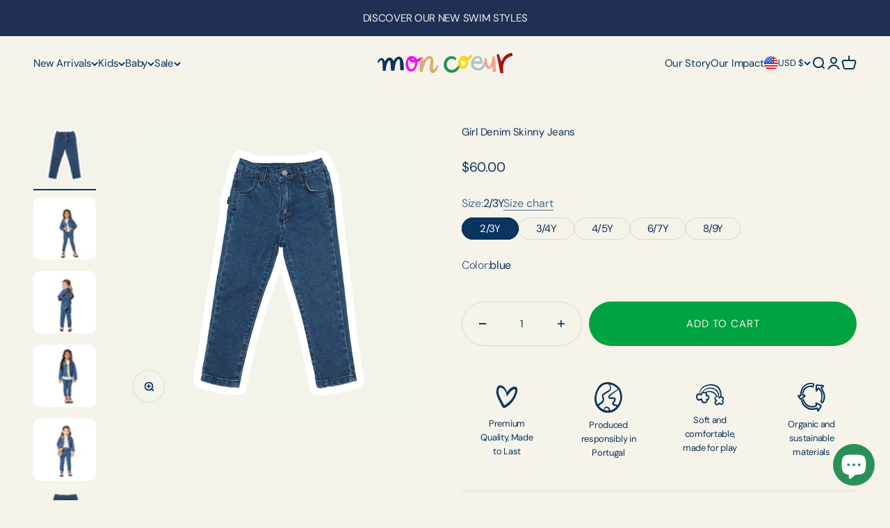

--- FILE ---
content_type: text/css
request_url: https://moncoeur.com/cdn/shop/t/86/assets/custom.css?v=127397353556723519491768315618
body_size: 1782
content:
.product-gallery__media img,.product-gallery__thumbnail img{aspect-ratio:1;object-fit:cover}.collection_ss25 .prose>*,.visual_nav_item{text-align:center}.product-info__buy-buttons.with-quantity .shopify-product-form button,.testimonial-author span,a.button{text-transform:uppercase;letter-spacing:1px}:root{--color-bop-red: #d02a35;--color-white: #fff;--color-yellow: #fcd903;--color-light-blue: #b7d3e7;--color-orange: #fd8802;--color-light-pink: #f1dee4;--color-green: #048e44;--font-alphabet: "Alphabet", sans-serif }.mega-menu__nav .h5 span,.testimonial-author,span.product-card__title{font-size:1.15rem}.homepage_hero p.h4{font-family:Cosmica-Bold,DM Sans,sans-serif;color:#fae6e3;letter-spacing:3px}.overlay_image{width:var(--width)}.overlay_image img{height:100%;width:100%;object-fit:contain;margin:0!important}@media screen and (max-width:699px){.overlay_image{width:calc((var(--width)/ 2) + 5vw)}}.header__logo{max-width:200px}body{overflow-x:hidden}.horizontal-product-list>.horizontal-product,.offer{border-radius:10px}.product-gallery__media img{border-radius:30px;border:1px solid rgb(10 51 94);width:100%;height:100%}.horizontal-product__info span.reversed-link{font-size:1rem}.product-info__price{display:flex;align-items:center;flex-wrap:wrap;gap:10px}@media screen and (max-width:999px){.product-gallery--mobile-expanded .product-gallery__media{padding-left:var(--container-gutter);padding-right:var(--container-gutter)}.product-gallery--mobile-expanded .product-gallery__media>*{border-radius:30px}.product-gallery__zoom{right:var(--spacing-4)!important}}div#attn-inline-price-trigger button{padding:var(--spacing-0-5);padding-inline:var(--spacing-2);font-size:var(--text-xs)}button#scroll-up{background:#f83a3a;border-radius:50px;color:#fff;padding:10px 20px;position:sticky;z-index:999;top:85vh;display:none}button#scroll-up:hover{background:#fa7b7b}.badge,.button{font-weight:400}blog-post-card.blog-post-card img{aspect-ratio:1}.collection_ss25 .prose{display:flex;flex-direction:column;align-items:center;margin-top:1rem}.collection_ss25 .overlay_image{position:absolute;left:0;width:calc((var(--width)/ 3) + 5vw)}.collection_ss25 p.h0{font-size:var(--text-h1);color:#cfe3eb}.collection_ss25 p{color:#fbe299}@media screen and (min-width:700px){.collection_ss25 .prose{width:50vw;margin-top:0}}@media screen and (min-width:400px){.collection_ss25 .prose{padding-inline:30px}}.page--billion-oyster-project .shopify-section:nth-child(7).shopify-section--multi-column .multi-column{position:relative;z-index:1;max-width:1000px;margin-inline:auto}.page--billion-oyster-project .shopify-section:nth-child(5).shopify-section--media-with-text .section{padding-top:0}.page--billion-oyster-project .shopify-section:nth-child(6).shopify-section--before-after-image .section{padding-top:60px}.media-with-text__icon.before-after{margin-top:20px}@media screen and (min-width:1000px){.product-gallery{position:sticky;top:2.5rem}.block-swatch span{font-size:.8.5rem}.collection_ss25 p.h0{font-size:var(--text-h0)}.collection_ss25 p{font-size:1.5rem}.collection_ss25 .overlay_image{top:-30px}.page--billion-oyster-project .shopify-section:nth-child(2).shopify-section--rich-text,.page--billion-oyster-project .shopify-section:nth-child(3).shopify-section--rich-text,.page--billion-oyster-project .shopify-section:nth-child(7).shopify-section--multi-column{position:relative}.page--billion-oyster-project .shopify-section:nth-child(2).shopify-section--rich-text:after,.page--billion-oyster-project .shopify-section:nth-child(2).shopify-section--rich-text:before,.page--billion-oyster-project .shopify-section:nth-child(3).shopify-section--rich-text:after,.page--billion-oyster-project .shopify-section:nth-child(3).shopify-section--rich-text:before,.page--billion-oyster-project .shopify-section:nth-child(7).shopify-section--multi-column:after,.page--billion-oyster-project .shopify-section:nth-child(7).shopify-section--multi-column:before{--size: 400px;content:"";width:var(--size);height:var(--size);position:absolute;z-index:0}.page--billion-oyster-project .shopify-section:nth-child(3).shopify-section--rich-text:after,.page--billion-oyster-project .shopify-section:nth-child(3).shopify-section--rich-text:before{top:0}.page--billion-oyster-project .shopify-section:nth-child(2).shopify-section--rich-text:after,.page--billion-oyster-project .shopify-section:nth-child(2).shopify-section--rich-text:before,.page--billion-oyster-project .shopify-section:nth-child(7).shopify-section--multi-column:after,.page--billion-oyster-project .shopify-section:nth-child(7).shopify-section--multi-column:before{bottom:0}.page--billion-oyster-project .shopify-section:nth-child(2).shopify-section--rich-text:before{background:url(/cdn/shop/files/Frame_39.png?v=1746831926) left/contain no-repeat;left:0}.page--billion-oyster-project .shopify-section:nth-child(2).shopify-section--rich-text:after{background:url(/cdn/shop/files/Frame_39-1.png?v=1746831926) right/contain no-repeat;right:0}.page--billion-oyster-project .shopify-section:nth-child(3).shopify-section--rich-text:before{background:url(/cdn/shop/files/Frame_40_3085bae6-e4ae-4073-8a2b-463ef811323b.png?v=1746832612) left/contain no-repeat;left:0}.page--billion-oyster-project .shopify-section:nth-child(3).shopify-section--rich-text:after{background:url(/cdn/shop/files/Frame_40-1.png?v=1746831926) right/contain no-repeat;right:0}.page--billion-oyster-project .shopify-section:nth-child(7).shopify-section--multi-column:before{background:url(/cdn/shop/files/Frame_36.png?v=1746829566) left/contain no-repeat;left:0}.page--billion-oyster-project .shopify-section:nth-child(7).shopify-section--multi-column:after{background:url(/cdn/shop/files/Frame_35_1c50ccd7-010f-40aa-89ec-3bf5f3be80a7.png?v=1746829566) right/contain no-repeat;right:0}.product--billion-oyster-project .metafield-rich_text_field{-webkit-columns:2;-moz-columns:2;columns:2}}.collection_visual_nav{max-width:var(--container-max-width);margin-inline:auto;padding-inline:var(--container-gutter)}.visual_nav_item{width:fit-content;border-radius:50px;padding:10px 20px;background:var(--color-white)}.rebuy-widget-content .primary-title,.section-header h2,.section-stack h2{text-transform:uppercase;font-family:Cosmica-Bold,DM Sans,sans-serif;font-size:1.5rem}.shopify-section--media-grid .remove_spacing{padding:0}.shopify-section--media-grid .remove_spacing .media-grid{gap:0}.shopify-section--media-grid .remove_spacing .rounded{border-radius:0}.testimonial.has_image{padding:0;overflow:hidden}.testimonial.has_image>img{aspect-ratio:1.25;object-fit:cover}.testimonial.has_image>div{padding-inline:var(--spacing-8)}.testimonial.has_image>div:last-child{padding-bottom:var(--spacing-8)}.testimonial-author span{margin-left:4px;font-size:.5rem}.product-info__buy-buttons.with-quantity{display:grid;grid-template-columns:.45fr 1fr;gap:10px}.product-info__buy-buttons.with-quantity .quantity-selector,.product-info__buy-buttons.with-quantity .shopify-product-form button{height:4rem}.product-info__buy-buttons.with-quantity .quantity-selector{justify-content:space-between}.product-info__short-description .learn-more{margin-left:4px}.product-info__product-picker .thumbnail-swatch{--columns: 4;--swatch-size: calc(100% / var(--columns) - var(--spacing-2)) }.rebuy-widget .rebuy-product-block{padding-inline:10px!important}.rebuy-product-title{font-size:1.15rem;line-height:1.15}.rebuy-product-info{text-align:left;padding-block:16px 10px;height:fit-content}.rebuy-product-title,.rebuy-widget-content .primary-title{color:rgb(var(--text-color))!important}.rebuy-money.sale{color:rgb(var(--on-sale-text))!important}.rebuy-product-actions{--radius: 20px;padding-block:10px 28px;border-radius:0 0 var(--radius) var(--radius)}.rebuy-product-actions,.rebuy-product-info,.rebuy-product-options{background-color:#fff;margin:0!important;padding-inline:20px}@media screen and (min-width:741px){.product-info__offer-list{grid-template-columns:repeat(auto-fit,minmax(100px,1fr))}}.features-heading .features-title{font-weight:600;text-align:center;line-height:38px;margin-bottom:20px;text-transform:uppercase;font-size:1.5rem}.features-columns{display:flex;align-items:center;gap:0px}.features-column{display:block}.features-left,.features-right{width:35%}.features-center{width:30%;display:flex;align-items:center;justify-content:center}.features-column ul{padding:0;margin:0;height:100%;display:flex;flex-direction:column;gap:100px}.feature-item{list-style:none;display:flex;gap:2%;margin-bottom:0;align-items:center}.features-left .feature-item{flex-direction:row-reverse;text-align:right}.feature-item:first-child{margin-bottom:0}.feature-icon img{width:70px;height:70px;border:1px dashed #0d375f;border-radius:50px;padding:10px}.block-swatch{transition:all ease-in-out .3s}.block-swatch:hover{border-color:#0a335e}.variant-picker__option-info{justify-content:start;gap:20px}.variant-picker__option-info .link{font-size:16px}.feature-title{color:var(--matt-color);font-weight:600;font-size:20px;margin:0;line-height:normal}.feature-description{font-size:16px;line-height:26px;min-height:auto}.feature-main-image{width:90%;height:auto;transform:scale(.8)}.cust-product-sec input[type=radio]:checked+label{background:#0a335e;color:#fff;border-width:2px}section#shopify-section-template--21117563535580__17498383441196e760 .section{padding-top:0;padding-bottom:30px}.feature-text{width:75%}.rebuy-widget .rebuy-product-grid.large-style-line .rebuy-product-block .rebuy-product-media,.rebuy-recommended-products .rebuy-product-grid.large-style-line .rebuy-product-block .rebuy-product-media{width:18%!important}.rebuy-product-actions .rebuy-button{padding:8px 5px!important;font-size:14px;line-height:normal}.rebuy-widget-content .primary-title{font-weight:600!important}@media (max-width: 1024px){.feature-icon img{width:50px;height:50px}}@media (max-width: 768px){.features-columns{flex-direction:column}.features-left .feature-item{flex-direction:unset;text-align:left}.features-left,.features-right{width:90%;margin:0 auto;order:2}.feature-description{min-height:auto}.features-center{width:55%;margin:0 auto;order:1}.features-column ul{gap:30px;margin-bottom:30px}}@media (max-width: 430px){.features-section{padding-top:20px}.feature-item{gap:20%}.feature-icon img{width:65px;height:65px}}.product-gallery__thumbnail-list{grid-auto-columns:70px}@media screen and (min-width: 700px){.product-gallery__thumbnail-list{grid-auto-columns:90px}}.prints_list .prose a{font-size:22px}@media screen and (max-width:1024px){.prints_list .prose a{font-size:18px}}
/*# sourceMappingURL=/cdn/shop/t/86/assets/custom.css.map?v=127397353556723519491768315618 */


--- FILE ---
content_type: text/javascript
request_url: https://moncoeur.com/cdn/shop/t/86/assets/custom.js?v=108394008262521066841768315618
body_size: 162
content:
class PLPScrollTop{constructor(){this.button=document.getElementById("scroll-up"),this.scrollVal=300,this._init()}_init(){this.button&&(window.onscroll=()=>this._checkScroll(),this._scrollUp())}_checkScroll(){this.button.style.display=document.body.scrollTop>this.scrollVal||document.documentElement.scrollTop>this.scrollVal?"block":"none"}_scrollUp(){this.button.addEventListener("click",()=>{window.scrollTo({top:0,left:0,behavior:"smooth"})})}}class AdventCalHandler{constructor(){this.daySpan=document.getElementById("advent-day")}dayStatus(){const startDay=new Date("Dec 9 2024"),today=new Date,millisecondsInDay=1e3*60*60*24,dateDifferenceInMilliseconds=today-startDay,dateDifferenceInDays=Math.floor(dateDifferenceInMilliseconds/millisecondsInDay);return["first","second","third","fourth","fifth","sixth","seventh","eighth","ninth","tenth","eleventh","twelfth"][dateDifferenceInDays]||"___"}changeDayText(){this.daySpan&&(this.daySpan.textContent=this.dayStatus())}}class AdventCalTileHandler extends AdventCalHandler{constructor(item){super(),this.element=this._getElements(item),this._init()}_init(){const{now,start,end,item}=this.element;start<=now&&end>=now&&this._changeContent()}_getElements(element){return{item:element,itemId:element.getAttribute("data-loop-id"),now:new Date,start:new Date(element.getAttribute("data-promo-start")),end:new Date(element.getAttribute("data-promo-end")),coverImage:element.querySelector(".cover_image"),promoImage:element.querySelector(".promo_image")}}_changeContent(){this.element.promoImage.classList.toggle("not-visible"),this.element.coverImage.classList.toggle("not-visible")}}function initAdventCal(){const adventCal=document.querySelector(".shopify-section--multi-column-advent");if(adventCal){const adventItems=[...adventCal.querySelectorAll(".multi-column__item")],increment=4;adventItems.forEach(item=>{new AdventCalTileHandler(item)});for(let i=0;i<adventItems.length;i+=increment){const group=Array.from(adventItems).slice(i,i+increment);console.log(group),group.every(el=>{const end=new AdventCalTileHandler(el).element.end,now=new AdventCalTileHandler(el).element.now;return console.log(end<now),end<now})&&group.forEach(el=>el.classList.add("hidden"))}new AdventCalHandler().changeDayText()}}function visualNavSwiper(){const swiper=new Swiper(".swiper",{slidesPerView:3,spaceBetween:10,breakpoints:{750:{slidesPerView:5}}})}function initScripts(){new PLPScrollTop,visualNavSwiper()}document.addEventListener("DOMContentLoaded",()=>{initScripts()});
//# sourceMappingURL=/cdn/shop/t/86/assets/custom.js.map?v=108394008262521066841768315618


--- FILE ---
content_type: image/svg+xml
request_url: https://moncoeur.com/cdn/shop/files/Earth.svg?v=1754329038&width=200
body_size: 474
content:
<svg xmlns="http://www.w3.org/2000/svg" fill="none" viewBox="0 0 102 111" height="111" width="102">
<path fill="#0B335E" d="M52.5422 111H46.535C44.677 110.567 42.773 110.363 40.9085 109.936C19.9848 105.098 2.98722 88.3628 0.413618 66.671C0.269181 65.4629 0.347962 64.0777 0 62.9156V61.9439C0.400484 60.3617 0.137874 58.5497 0.196962 56.9018C0.682795 42.6747 9.03388 20.4249 19.6763 10.7476C36.0567 -4.14912 59.3899 -2.34366 77.3394 8.73203C91.8028 17.6543 97.6132 27.824 100.561 44.4539C105.577 72.7964 86.7607 103.739 58.2015 109.969L52.5422 111ZM12.7958 80.5566C15.2315 75.9346 20.6414 74.4377 24.3376 71.2536C25.7229 70.0587 27.3314 68.2335 28.3096 66.6972C33.0104 59.3441 26.6946 57.1775 27.1345 50.3955C27.8763 38.8603 44.8411 34.455 52.6013 28.5593C58.8252 23.8257 59.6 15.107 53.1856 10.2027C52.2862 9.51987 48.7081 7.17605 47.7955 7.06444C43.6659 6.55891 38.5122 7.85228 34.7699 9.55269C12.461 19.7158 1.9893 51.4263 9.45406 73.9125C10.2091 76.1841 11.2398 78.3441 12.3953 80.4319L12.7958 80.55V80.5566ZM56.4158 102.084C63.2371 100.601 69.6186 97.2063 75.1138 92.9651C75.9673 92.3085 80.3857 88.7304 80.458 88.0214C80.7075 85.671 74.6542 85.6513 73.0785 85.323C69.658 84.6074 65.9552 82.5065 64.885 78.9744C63.2174 73.4726 69.4808 69.1855 71.8837 64.918C72.5533 63.7363 73.6826 62.0949 71.969 61.4187C66.0668 59.088 53.9341 63.4277 51.0847 55.9367C49.2464 51.1046 53.1594 47.3164 56.5143 44.5065C60.8211 40.8955 66.034 37.5669 70.7741 34.5337C72.5205 33.4176 85.1325 26.0382 85.2835 25.1847C82.8477 21.1864 78.6525 18.0942 74.7396 15.6059C69.1853 12.0803 62.8432 9.11282 56.2254 8.43659C56.14 8.77142 56.3633 8.82395 56.5143 9.02091C60.1252 13.7217 61.9832 17.1291 61.0509 23.4383C59.0682 36.8513 39.648 38.5714 33.4634 48.3931C31.3691 51.7152 34.0937 54.4595 34.9997 57.6896C37.2385 65.6599 31.8615 73.9913 25.4669 78.3966C22.6372 80.3465 18.9409 81.804 16.9845 84.8438C16.3476 85.8286 16.3805 86.1043 17.0698 87.0563C18.9606 89.6824 25.5391 94.2913 28.4475 96.0376C29.2419 96.5103 34.0084 99.3006 34.5139 98.7885C34.8224 88.632 44.6507 84.1872 52.5488 90.9298C53.724 91.9343 56.4223 95.2235 56.4223 96.7467V102.078L56.4158 102.084ZM70.6297 77.7926C70.958 78.18 72.9998 78.8431 73.5906 78.9941C76.7551 79.8147 80.0115 79.4602 82.6836 81.7252C83.3401 82.2833 83.7209 83.0646 84.4037 83.4519C85.0996 83.3272 88.5727 77.3002 89.0848 76.2957C96.2935 62.2262 96.2476 49.8769 91.12 35.0852C90.1418 32.2621 89.157 29.1305 86.9182 27.0558C85.4476 28.2245 84.2199 29.6163 82.7558 30.8046C75.1138 36.9892 63.0861 43.4494 56.895 50.6975C55.2997 52.5687 54.177 54.2953 57.6894 54.7549C64.0381 55.5887 78.9611 52.0697 78.1339 62.8237C77.9041 65.8372 76.3612 68.5946 74.6805 71.0041C73.8598 72.1793 70.4656 75.9477 70.3802 76.9851C70.3539 77.2608 70.4459 77.5759 70.6231 77.786L70.6297 77.7926ZM43.1867 92.4398C40.3833 92.8206 37.5668 95.1447 37.1203 98.0007C36.9365 99.1496 36.8052 99.9046 38.0001 100.436C40.0484 101.342 47.8415 102.951 49.9358 102.675C51.8463 102.426 51.4852 98.434 51.0453 97.0881C50.1262 94.2584 46.1082 92.0459 43.1867 92.4398Z"></path>
<path fill="#0B335E" d="M0 61.9439V56.9018L0.196962 56.9018C0.137874 58.5497 0.400484 60.3617 0 61.9439Z"></path>
</svg>


--- FILE ---
content_type: text/javascript; charset=utf-8
request_url: https://moncoeur.com/products/kid-denim-skinny-jeans.js
body_size: 1131
content:
{"id":6907927986361,"title":"Girl Denim Skinny Jeans","handle":"kid-denim-skinny-jeans","description":"\u003cp\u003eMade of 70 % up-cycled cotton\u003c\/p\u003e\n\u003cp\u003eEmbroideries are made from recycled polyester\u003c\/p\u003e\n\u003cp\u003eMachine washable up to 30 degrees\u003c\/p\u003e\n\u003cp\u003e\u003cspan data-mce-fragment=\"1\" data-sheets-value='{\"1\":2,\"2\":\"Earth Loving Collection - Spun from reclaimed and recycled fibers, our soft, cozy and stylish Baby Denim Jogger are made with care and love down to every last fiber. Recycled Denim : 82% Cotton (49% from Recycled Fibers) \/ 16% Recycled Polyester \/ 2% Elastane\\nOur drawstrings are made in Organic cotton. Desiged in New-York \u0026amp; Made in Portugal from Italian Denim fabric.  Made in Portugal. Fits true to size\\n\"}' data-sheets-userformat='{\"2\":15233,\"3\":{\"1\":0},\"10\":2,\"11\":4,\"12\":0,\"14\":[null,2,0],\"15\":\"Helvetica\",\"16\":8}'\u003eDesigned in New-York \u0026amp; Made in Portugal from Italian up-cycled cotton \u003c\/span\u003e\u003c\/p\u003e\n\u003cp\u003e\u003cspan data-mce-fragment=\"1\" data-sheets-value='{\"1\":2,\"2\":\"Earth Loving Collection - Spun from reclaimed and recycled fibers, our soft, cozy and stylish Baby Denim Jogger are made with care and love down to every last fiber. Recycled Denim : 82% Cotton (49% from Recycled Fibers) \/ 16% Recycled Polyester \/ 2% Elastane\\nOur drawstrings are made in Organic cotton. Desiged in New-York \u0026amp; Made in Portugal from Italian Denim fabric.  Made in Portugal. Fits true to size\\n\"}' data-sheets-userformat='{\"2\":15233,\"3\":{\"1\":0},\"10\":2,\"11\":4,\"12\":0,\"14\":[null,2,0],\"15\":\"Helvetica\",\"16\":8}'\u003eFits true to size\u003c\/span\u003e\u003c\/p\u003e","published_at":"2023-07-10T00:27:30-04:00","created_at":"2021-08-16T20:08:52-04:00","vendor":"Mon Coeur","type":"Denim Jeans","tags":["denim","evergreen","Fall\/Winter 2021","girl","jeans","kids","pant","pants","spo-default","spo-disabled","ss2022","Verishop"],"price":6000,"price_min":6000,"price_max":6000,"available":true,"price_varies":false,"compare_at_price":6000,"compare_at_price_min":6000,"compare_at_price_max":6000,"compare_at_price_varies":false,"variants":[{"id":40761785516217,"title":"2\/3Y \/ blue","option1":"2\/3Y","option2":"blue","option3":null,"sku":"KG4305-515-420-03Y","requires_shipping":true,"taxable":true,"featured_image":null,"available":true,"name":"Girl Denim Skinny Jeans - 2\/3Y \/ blue","public_title":"2\/3Y \/ blue","options":["2\/3Y","blue"],"price":6000,"weight":227,"compare_at_price":6000,"inventory_management":"shopify","barcode":"","requires_selling_plan":false,"selling_plan_allocations":[]},{"id":40761785548985,"title":"3\/4Y \/ blue","option1":"3\/4Y","option2":"blue","option3":null,"sku":"KG4305-515-420-04Y","requires_shipping":true,"taxable":true,"featured_image":null,"available":true,"name":"Girl Denim Skinny Jeans - 3\/4Y \/ blue","public_title":"3\/4Y \/ blue","options":["3\/4Y","blue"],"price":6000,"weight":227,"compare_at_price":6000,"inventory_management":"shopify","barcode":"","requires_selling_plan":false,"selling_plan_allocations":[]},{"id":40761785581753,"title":"4\/5Y \/ blue","option1":"4\/5Y","option2":"blue","option3":null,"sku":"KG4305-515-420-05Y","requires_shipping":true,"taxable":true,"featured_image":null,"available":true,"name":"Girl Denim Skinny Jeans - 4\/5Y \/ blue","public_title":"4\/5Y \/ blue","options":["4\/5Y","blue"],"price":6000,"weight":227,"compare_at_price":6000,"inventory_management":"shopify","barcode":"","requires_selling_plan":false,"selling_plan_allocations":[]},{"id":40761785614521,"title":"6\/7Y \/ blue","option1":"6\/7Y","option2":"blue","option3":null,"sku":"KG4305-515-420-07Y","requires_shipping":true,"taxable":true,"featured_image":null,"available":true,"name":"Girl Denim Skinny Jeans - 6\/7Y \/ blue","public_title":"6\/7Y \/ blue","options":["6\/7Y","blue"],"price":6000,"weight":227,"compare_at_price":6000,"inventory_management":"shopify","barcode":"","requires_selling_plan":false,"selling_plan_allocations":[]},{"id":40761785647289,"title":"8\/9Y \/ blue","option1":"8\/9Y","option2":"blue","option3":null,"sku":"KG4305-515-420-09Y","requires_shipping":true,"taxable":true,"featured_image":null,"available":true,"name":"Girl Denim Skinny Jeans - 8\/9Y \/ blue","public_title":"8\/9Y \/ blue","options":["8\/9Y","blue"],"price":6000,"weight":227,"compare_at_price":6000,"inventory_management":"shopify","barcode":"","requires_selling_plan":false,"selling_plan_allocations":[]}],"images":["\/\/cdn.shopify.com\/s\/files\/1\/0413\/8332\/9954\/files\/MC_0236-941624_b2b24870-8fc8-4b43-a601-8578a2a70223-845254.png?v=1723704481","\/\/cdn.shopify.com\/s\/files\/1\/0413\/8332\/9954\/products\/210112_MONCOEUR_D2_13_019-2-3.jpg?v=1723728773","\/\/cdn.shopify.com\/s\/files\/1\/0413\/8332\/9954\/products\/210112_MONCOEUR_D2_10_018-2.jpg?v=1723728773","\/\/cdn.shopify.com\/s\/files\/1\/0413\/8332\/9954\/products\/210112_MONCOEUR_D2_13_002-2-3.jpg?v=1723728773","\/\/cdn.shopify.com\/s\/files\/1\/0413\/8332\/9954\/products\/210112_MONCOEUR_D2_10_002-2.jpg?v=1723728773","\/\/cdn.shopify.com\/s\/files\/1\/0413\/8332\/9954\/files\/MC_0238_795f91fb-7dae-4f06-a9d8-90eba0e8aacc.jpg?v=1723651620"],"featured_image":"\/\/cdn.shopify.com\/s\/files\/1\/0413\/8332\/9954\/files\/MC_0236-941624_b2b24870-8fc8-4b43-a601-8578a2a70223-845254.png?v=1723704481","options":[{"name":"Size","position":1,"values":["2\/3Y","3\/4Y","4\/5Y","6\/7Y","8\/9Y"]},{"name":"Color","position":2,"values":["blue"]}],"url":"\/products\/kid-denim-skinny-jeans","media":[{"alt":null,"id":33817256493276,"position":1,"preview_image":{"aspect_ratio":1.0,"height":2560,"width":2560,"src":"https:\/\/cdn.shopify.com\/s\/files\/1\/0413\/8332\/9954\/files\/MC_0236-941624_b2b24870-8fc8-4b43-a601-8578a2a70223-845254.png?v=1723704481"},"aspect_ratio":1.0,"height":2560,"media_type":"image","src":"https:\/\/cdn.shopify.com\/s\/files\/1\/0413\/8332\/9954\/files\/MC_0236-941624_b2b24870-8fc8-4b43-a601-8578a2a70223-845254.png?v=1723704481","width":2560},{"alt":null,"id":22461098655929,"position":2,"preview_image":{"aspect_ratio":1.0,"height":2560,"width":2560,"src":"https:\/\/cdn.shopify.com\/s\/files\/1\/0413\/8332\/9954\/products\/210112_MONCOEUR_D2_13_019-2-3.jpg?v=1723728773"},"aspect_ratio":1.0,"height":2560,"media_type":"image","src":"https:\/\/cdn.shopify.com\/s\/files\/1\/0413\/8332\/9954\/products\/210112_MONCOEUR_D2_13_019-2-3.jpg?v=1723728773","width":2560},{"alt":null,"id":22461101047993,"position":3,"preview_image":{"aspect_ratio":1.0,"height":2560,"width":2560,"src":"https:\/\/cdn.shopify.com\/s\/files\/1\/0413\/8332\/9954\/products\/210112_MONCOEUR_D2_10_018-2.jpg?v=1723728773"},"aspect_ratio":1.0,"height":2560,"media_type":"image","src":"https:\/\/cdn.shopify.com\/s\/files\/1\/0413\/8332\/9954\/products\/210112_MONCOEUR_D2_10_018-2.jpg?v=1723728773","width":2560},{"alt":null,"id":22461098885305,"position":4,"preview_image":{"aspect_ratio":1.0,"height":2560,"width":2560,"src":"https:\/\/cdn.shopify.com\/s\/files\/1\/0413\/8332\/9954\/products\/210112_MONCOEUR_D2_13_002-2-3.jpg?v=1723728773"},"aspect_ratio":1.0,"height":2560,"media_type":"image","src":"https:\/\/cdn.shopify.com\/s\/files\/1\/0413\/8332\/9954\/products\/210112_MONCOEUR_D2_13_002-2-3.jpg?v=1723728773","width":2560},{"alt":null,"id":22461101670585,"position":5,"preview_image":{"aspect_ratio":1.0,"height":2560,"width":2560,"src":"https:\/\/cdn.shopify.com\/s\/files\/1\/0413\/8332\/9954\/products\/210112_MONCOEUR_D2_10_002-2.jpg?v=1723728773"},"aspect_ratio":1.0,"height":2560,"media_type":"image","src":"https:\/\/cdn.shopify.com\/s\/files\/1\/0413\/8332\/9954\/products\/210112_MONCOEUR_D2_10_002-2.jpg?v=1723728773","width":2560},{"alt":null,"id":33814972104924,"position":6,"preview_image":{"aspect_ratio":1.0,"height":1500,"width":1500,"src":"https:\/\/cdn.shopify.com\/s\/files\/1\/0413\/8332\/9954\/files\/MC_0238_795f91fb-7dae-4f06-a9d8-90eba0e8aacc.jpg?v=1723651620"},"aspect_ratio":1.0,"height":1500,"media_type":"image","src":"https:\/\/cdn.shopify.com\/s\/files\/1\/0413\/8332\/9954\/files\/MC_0238_795f91fb-7dae-4f06-a9d8-90eba0e8aacc.jpg?v=1723651620","width":1500}],"requires_selling_plan":false,"selling_plan_groups":[]}

--- FILE ---
content_type: image/svg+xml
request_url: https://moncoeur.com/cdn/shop/files/Earth.svg?v=1754329038&width=40
body_size: 493
content:
<svg xmlns="http://www.w3.org/2000/svg" fill="none" viewBox="0 0 102 111" height="111" width="102">
<path fill="#0B335E" d="M52.5422 111H46.535C44.677 110.567 42.773 110.363 40.9085 109.936C19.9848 105.098 2.98722 88.3628 0.413618 66.671C0.269181 65.4629 0.347962 64.0777 0 62.9156V61.9439C0.400484 60.3617 0.137874 58.5497 0.196962 56.9018C0.682795 42.6747 9.03388 20.4249 19.6763 10.7476C36.0567 -4.14912 59.3899 -2.34366 77.3394 8.73203C91.8028 17.6543 97.6132 27.824 100.561 44.4539C105.577 72.7964 86.7607 103.739 58.2015 109.969L52.5422 111ZM12.7958 80.5566C15.2315 75.9346 20.6414 74.4377 24.3376 71.2536C25.7229 70.0587 27.3314 68.2335 28.3096 66.6972C33.0104 59.3441 26.6946 57.1775 27.1345 50.3955C27.8763 38.8603 44.8411 34.455 52.6013 28.5593C58.8252 23.8257 59.6 15.107 53.1856 10.2027C52.2862 9.51987 48.7081 7.17605 47.7955 7.06444C43.6659 6.55891 38.5122 7.85228 34.7699 9.55269C12.461 19.7158 1.9893 51.4263 9.45406 73.9125C10.2091 76.1841 11.2398 78.3441 12.3953 80.4319L12.7958 80.55V80.5566ZM56.4158 102.084C63.2371 100.601 69.6186 97.2063 75.1138 92.9651C75.9673 92.3085 80.3857 88.7304 80.458 88.0214C80.7075 85.671 74.6542 85.6513 73.0785 85.323C69.658 84.6074 65.9552 82.5065 64.885 78.9744C63.2174 73.4726 69.4808 69.1855 71.8837 64.918C72.5533 63.7363 73.6826 62.0949 71.969 61.4187C66.0668 59.088 53.9341 63.4277 51.0847 55.9367C49.2464 51.1046 53.1594 47.3164 56.5143 44.5065C60.8211 40.8955 66.034 37.5669 70.7741 34.5337C72.5205 33.4176 85.1325 26.0382 85.2835 25.1847C82.8477 21.1864 78.6525 18.0942 74.7396 15.6059C69.1853 12.0803 62.8432 9.11282 56.2254 8.43659C56.14 8.77142 56.3633 8.82395 56.5143 9.02091C60.1252 13.7217 61.9832 17.1291 61.0509 23.4383C59.0682 36.8513 39.648 38.5714 33.4634 48.3931C31.3691 51.7152 34.0937 54.4595 34.9997 57.6896C37.2385 65.6599 31.8615 73.9913 25.4669 78.3966C22.6372 80.3465 18.9409 81.804 16.9845 84.8438C16.3476 85.8286 16.3805 86.1043 17.0698 87.0563C18.9606 89.6824 25.5391 94.2913 28.4475 96.0376C29.2419 96.5103 34.0084 99.3006 34.5139 98.7885C34.8224 88.632 44.6507 84.1872 52.5488 90.9298C53.724 91.9343 56.4223 95.2235 56.4223 96.7467V102.078L56.4158 102.084ZM70.6297 77.7926C70.958 78.18 72.9998 78.8431 73.5906 78.9941C76.7551 79.8147 80.0115 79.4602 82.6836 81.7252C83.3401 82.2833 83.7209 83.0646 84.4037 83.4519C85.0996 83.3272 88.5727 77.3002 89.0848 76.2957C96.2935 62.2262 96.2476 49.8769 91.12 35.0852C90.1418 32.2621 89.157 29.1305 86.9182 27.0558C85.4476 28.2245 84.2199 29.6163 82.7558 30.8046C75.1138 36.9892 63.0861 43.4494 56.895 50.6975C55.2997 52.5687 54.177 54.2953 57.6894 54.7549C64.0381 55.5887 78.9611 52.0697 78.1339 62.8237C77.9041 65.8372 76.3612 68.5946 74.6805 71.0041C73.8598 72.1793 70.4656 75.9477 70.3802 76.9851C70.3539 77.2608 70.4459 77.5759 70.6231 77.786L70.6297 77.7926ZM43.1867 92.4398C40.3833 92.8206 37.5668 95.1447 37.1203 98.0007C36.9365 99.1496 36.8052 99.9046 38.0001 100.436C40.0484 101.342 47.8415 102.951 49.9358 102.675C51.8463 102.426 51.4852 98.434 51.0453 97.0881C50.1262 94.2584 46.1082 92.0459 43.1867 92.4398Z"></path>
<path fill="#0B335E" d="M0 61.9439V56.9018L0.196962 56.9018C0.137874 58.5497 0.400484 60.3617 0 61.9439Z"></path>
</svg>


--- FILE ---
content_type: image/svg+xml
request_url: https://moncoeur.com/cdn/shop/files/Rainbow_af368a07-bea8-44f3-a22a-b042b275ba91.svg?v=1754329038&width=200
body_size: 1574
content:
<svg xmlns="http://www.w3.org/2000/svg" fill="none" viewBox="0 0 146 111" height="111" width="146">
<path fill="#0B335E" d="M146 74.5894V79.0003C145.38 81.7236 144.231 84.0496 142.873 86.4537C143.206 87.5874 143.898 88.4604 144.296 89.6071C148.213 100.859 134.355 115.948 124.727 104.905C124.413 104.547 123.434 102.814 123.088 102.892C120.888 106.091 118.049 109.029 114.237 110.241C113.114 110.599 111.959 110.684 110.823 110.971C110.059 110.905 109.172 111.062 108.427 110.971C100.803 110.019 95.196 99.6015 97.0629 92.5585C97.4546 91.0861 98.4859 89.1185 99.328 87.8349C99.7262 87.229 101.214 85.5676 101.247 85.1441C101.286 84.5317 99.4781 82.6814 99.0081 81.88C95.059 75.2344 96.7822 65.3638 104.746 62.8294C104.792 62.6339 104.726 62.4645 104.668 62.2821C104.256 60.9856 101.443 56.2815 100.555 54.9915C97.9768 51.2322 91.038 47.2188 86.8864 45.1079C80.15 41.6873 70.3652 39.9347 62.9042 41.2182C60.0582 41.7069 57.3362 42.7298 54.6534 43.7331C56.8793 45.818 58.2304 47.942 58.6809 51.0107C58.8179 51.9163 58.8179 55.6691 59.0529 55.9688C59.425 56.4379 60.5869 56.1512 61.1875 56.2294C67.715 57.0634 70.3913 62.8359 70.672 68.8104C70.9527 74.7849 67.3756 80.9874 62.2188 83.8932C60.1104 94.6434 53.4131 101.139 42.0291 100.325C32.6685 99.6536 26.7219 91.705 25.9191 82.8638C19.62 86.3886 11.9044 88.5125 6.40164 82.4012C1.38848 76.8307 -0.55672 67.3119 0.135201 59.9952C0.703099 53.9751 6.83247 48.7499 12.7399 48.3199C13.6799 48.2482 16.4671 48.6196 16.9763 47.9485C17.5116 45.4271 17.7922 42.8927 18.4189 40.3843C21.043 29.8426 25.3446 22.2132 33.7521 15.2615C55.4889 -2.72067 95.9402 -6.62331 117.553 13.4176C125.686 20.9623 129.374 28.2659 131.581 39.1073C132.658 44.3912 134.59 52.7959 134.211 57.969C134.146 58.8616 133.467 61.3504 133.683 61.9889C133.807 62.3472 136.346 62.8815 136.972 63.1226C141.587 64.9077 145.406 69.6574 146 74.6025V74.5894ZM123.597 64.5494C125.092 63.1356 127.651 63.0183 127.938 60.8878C128.748 54.9133 126.424 46.0395 124.883 40.0846C120.419 22.8322 108.688 12.5446 91.5275 8.32269C70.4239 3.13655 40.5734 10.2252 27.799 28.7871C23.7845 34.6248 22.3289 41.3616 19.8811 47.9029C19.8419 48.0984 19.8876 48.2808 19.9659 48.4567C20.1748 48.9519 23.1318 49.3037 23.8955 49.5122C24.7833 49.7598 25.6645 50.079 26.4739 50.522C26.846 47.9746 27.5313 44.8147 29.6985 43.1728C30.2142 42.7819 30.88 42.5669 31.4348 42.1434C33.021 40.9316 34.1829 38.5535 35.4297 36.9442C53.4588 13.5675 86.4883 10.3294 108.349 30.4876C114.89 36.5142 119.733 42.6711 121.091 51.7664C121.535 54.7374 121.802 60.4318 120.908 63.2333C120.601 64.2041 119.596 65.253 119.935 66.3215C120.059 66.719 120.888 67.5725 121.332 67.3379C121.639 67.1751 123.101 65.0185 123.61 64.5429L123.597 64.5494ZM115.608 63.5656C115.242 59.5261 115.941 55.8255 115.19 51.773C113.199 41.0098 101.143 30.7873 91.5536 26.4872C82.8655 22.5846 74.8431 21.92 65.4826 23.5814C54.4118 25.5425 44.4965 32.0122 37.1595 40.3322C37.4989 40.8339 38.0277 40.4234 38.5303 40.4169C42.5056 40.3648 46.4156 40.2996 50.2864 41.3029C52.9236 39.7523 55.1821 38.0909 58.113 36.9768C66.0962 33.9407 78.4202 34.6639 86.3381 37.7586C91.1555 39.6415 100.301 44.9319 103.649 48.7825C104.902 50.2223 109.681 58.2166 109.903 59.8193C109.987 60.4513 109.798 61.1159 110.007 61.7348C111.783 62.5232 113.911 62.5036 115.627 63.5721L115.608 63.5656ZM28.7977 59.461C26.8198 61.2527 25.2467 58.5423 23.5104 57.6106C20.684 56.0861 14.5023 55.63 11.4997 56.8158C10.5271 57.2002 7.57008 59.0375 7.34815 60.0278C6.33637 64.608 8.07269 75.5732 12.766 77.8796C18.7518 80.8245 24.1174 72.7651 30.1163 74.3549C33.7913 75.3256 32.6751 79.1566 32.9166 81.8539C33.5955 89.4833 41.657 94.2525 48.6937 91.3532C50.5802 90.5714 52.9301 88.8057 53.8766 86.9684C54.7709 85.2288 53.5959 85.1507 52.8844 83.7955C52.2512 82.5901 51.1742 78.8764 52.3687 77.9317C53.2108 77.2607 56.3571 76.9545 57.6365 76.5701C59.9799 75.8664 62.3559 74.648 63.211 72.2048C63.8637 70.3349 64.0335 66.5496 62.8324 64.8752C61.8402 63.4874 57.6952 62.3928 56.3114 63.4939C55.4889 64.1454 55.1886 65.8785 53.6742 65.5658C52.1598 65.2531 50.9718 60.9855 50.9718 59.6043C50.9718 59.1352 51.494 58.2035 51.6376 57.552C51.8792 56.4705 52.0554 54.4833 52.0685 53.3692C52.1664 46.0526 37.5903 44.8407 33.4649 49.7076C31.1607 52.4245 31.6764 56.8418 28.7912 59.4675L28.7977 59.461ZM109.674 65.8264C101.913 66.719 99.6282 75.0781 105.601 79.7039C106.809 80.6421 111.215 82.5185 111.6 83.4567C111.789 83.9258 111.802 84.434 111.698 84.9291C111.534 85.7045 109.498 88.721 108.871 89.2748C107.579 90.415 105.738 90.63 104.478 92.4217C101.932 96.0507 104.883 101.699 108.799 102.97C112.037 104.019 116.084 101.445 118.18 99.1129C119.485 97.66 119.955 96.0116 121.952 95.347C123.774 94.7346 124.844 94.702 126.287 95.992C127.729 97.2821 127.906 99.3735 129.609 100.572C134.923 104.319 140.771 96.2852 138.324 91.6985C137.919 90.9427 137.312 90.617 136.881 90.011C136.065 88.8578 134.988 85.5937 135.771 84.3363C136.339 83.4241 137.547 83.0136 138.284 81.6976C139.649 79.2478 140.262 75.7361 138.428 73.4036C136.222 70.5891 131.104 68.8039 127.945 71.0256C126.489 72.0485 124.244 75.9641 122.971 76.3551C121.828 76.7069 120.503 74.3679 120.19 73.4101C119.838 72.3482 119.922 69.5075 119.648 69.1752C119.498 68.9928 118.153 68.2566 117.814 68.0676C115.712 66.9014 112.05 65.5528 109.668 65.8264H109.674Z"></path>
</svg>


--- FILE ---
content_type: image/svg+xml
request_url: https://moncoeur.com/cdn/shop/files/Recycle.svg?v=1754329038&width=40
body_size: 2931
content:
<svg xmlns="http://www.w3.org/2000/svg" fill="none" viewBox="0 0 105 111" height="111" width="105">
<path fill="#0B335E" d="M89.5497 83.9095C87.688 82.3921 84.2623 81.114 80.9533 79.8826C79.2434 79.2465 77.6268 78.6396 76.4538 78.0793C75.8644 77.7934 75.2399 77.3148 74.5805 76.8013C73.1973 75.7333 71.6333 74.5194 69.7366 74.7353C67.2855 75.0213 67.4256 77.7117 67.4898 79.0014L67.5014 79.1882C67.554 80.297 67.7524 81.4584 67.945 82.5847C68.1551 83.8219 68.3593 84.9949 68.371 86.0629C68.371 86.273 68.3476 86.3372 68.3476 86.3372C68.3068 86.3897 68.12 86.4831 68.0033 86.5473L67.0871 86.7866C60.4574 88.5374 55.6661 89.7979 48.8789 88.2981C39.2729 86.1738 32.8066 81.3416 27.9161 72.6344C26.9415 70.9011 26.4805 69.3721 25.9902 67.7555C25.6693 66.6992 25.3366 65.6079 24.8522 64.4465C24.5721 63.7754 24.1927 63.0517 23.4574 62.7658C22.7571 62.4915 22.0393 62.6957 21.1697 63.0926C20.0609 63.6003 19.1797 64.4348 18.3276 65.2402C17.3763 66.1389 16.4834 66.991 15.3688 67.2945C15.2579 67.3237 15.112 67.3353 14.9603 67.3412C14.5868 67.3645 14.0265 67.3995 13.6297 67.8722C13.2386 68.3391 13.2562 68.9636 13.3028 69.3896L13.3145 69.5063L13.3554 69.6114C13.7114 70.5159 14.0674 71.4322 14.4175 72.3543C16.7052 78.3069 19.0746 84.4697 23.5275 89.2435C26.9123 92.8677 36.9677 100.344 42.0566 102.036C49.0598 104.359 58.5724 104.178 64.8986 102.97C66.095 102.742 67.3555 102.357 68.5811 101.983C69.9 101.581 71.1431 101.201 72.2461 101.026C72.497 100.985 72.6779 100.974 72.8005 100.974C72.9697 100.974 73.0398 100.991 73.0456 100.985C73.1156 101.137 73.069 101.651 73.0456 101.995C73.0106 102.415 72.9697 102.894 73.0106 103.378V103.466C73.209 105.859 73.5008 109.477 76.0453 110.889L76.2437 111H77.9887L78.2279 110.807C78.6364 110.481 79.1092 110.072 79.5469 109.512C82.4532 105.8 86.5442 99.2405 88.6626 95.2896L88.8202 94.9978C90.4543 91.9631 93.1914 86.88 89.5322 83.8978L89.5497 83.9095ZM71.394 90.9885C73.8393 89.2085 73.4891 85.9462 73.209 83.32C73.1857 83.1216 73.1682 82.929 73.1507 82.7364C73.279 82.8006 73.4074 82.8648 73.5417 82.929C74.1778 83.2442 74.8372 83.571 75.5084 83.8628C76.7456 84.4055 78.0237 84.8957 79.2667 85.3685C80.8308 85.9637 82.4415 86.5765 83.9472 87.3002L84.1631 87.3994C85.307 87.9363 85.7738 88.2397 85.9548 88.409C85.8847 88.7358 85.5579 89.5645 84.3265 91.6946L84.169 91.9748C82.5699 94.776 80.6674 97.5306 78.8232 100.198C78.6656 100.425 78.5081 100.659 78.3447 100.886C78.3388 100.822 78.333 100.752 78.3213 100.688C78.0412 98.0792 77.7844 96.1708 76.979 95.2954C76.4188 94.6885 75.6426 94.4667 74.773 94.4667C73.4658 94.4667 71.9543 94.9628 70.6295 95.4005C70.1218 95.5697 69.6432 95.7215 69.2989 95.809C56.2088 98.9721 46.1943 98.1842 38.6776 93.4162C35.0651 91.1227 28.488 86.5415 25.0681 81.6276C23.2473 79.0131 22.3836 76.8655 21.2806 74.1517C21.053 73.5915 20.8196 73.0079 20.5686 72.4009C20.4169 72.0333 20.2068 71.6656 19.985 71.2804C19.5882 70.5976 19.1446 69.8273 19.2263 69.2729C19.4831 68.9227 20.5745 68.1932 21.2164 67.9539C21.374 68.4908 21.6016 69.3721 21.765 70.0199C22.0334 71.0587 22.261 71.9574 22.4069 72.3484C24.0994 76.8304 28.1437 82.0711 31.0909 85.1934C38.1932 92.7218 51.7093 96.4159 62.5409 93.7839C70.1218 91.9397 71.1022 91.2278 71.4232 90.9943L71.394 90.9885Z"></path>
<path fill="#0B335E" d="M21.3857 59.8887C22.1969 59.1241 22.9614 58.4005 23.7434 57.7118C24.0877 57.4084 24.6071 56.9882 25.2141 56.498C28.0504 54.2103 30.4314 52.191 30.8341 50.6387C31.657 47.4639 28.1262 46.4251 26.2354 45.8648L25.7977 45.7364C25.4767 45.6372 24.9631 45.5263 24.362 45.398C23.7201 45.2579 22.547 45.0069 22.2669 44.8844C22.086 44.5109 22.016 42.871 22.9906 38.9901C23.5275 36.8541 24.9806 31.52 26.889 28.1819C31.7795 19.6322 46.562 14.053 53.2734 16.58C53.8336 16.7901 54.3764 17.1286 54.8958 17.4554C55.8704 18.0681 56.8742 18.6984 58.018 18.4183C58.8351 18.214 59.547 17.5662 60.1948 16.4399C61.7239 13.7845 62.9436 8.85316 63.428 6.35536C63.7022 4.9489 64.0699 3.02303 61.7122 2.11845C58.2164 0.776183 53.7169 0.326814 50.4313 0H50.3788L48.1319 0.0466877H48.0794C36.851 1.00379 27.3209 5.93517 20.5278 14.3098C14.2541 22.0483 10.56 32.267 9.85381 43.8748C9.8363 44.1199 9.85382 44.435 9.86549 44.791C9.883 45.2812 9.92969 46.3842 9.77795 46.7694C9.37527 46.8103 8.33647 46.6819 7.68868 46.6002C6.74325 46.4834 5.85035 46.3726 5.2259 46.4251C5.17921 46.4251 0.399551 47.2071 0.0318858 49.1155C-0.160701 50.1193 0.533778 51.5316 1.71848 53.4749L1.80018 53.6092C3.73772 56.7956 6.60318 60.5948 8.59324 63.1743C10.0931 65.1235 11.0268 66.2148 12.3458 66.2148C13.2795 66.2148 14.4059 65.6663 16.0633 64.4757C17.9133 63.1451 19.6816 61.4877 21.3857 59.877V59.8887ZM14.2775 50.8137C15.3104 49.1155 15.3805 45.4271 15.4447 42.1765C15.4738 40.8284 15.4972 39.5562 15.5906 38.7099C16.4076 31.4208 20.5103 21.8032 24.9281 16.8192C32.6491 8.10615 43.9884 3.57161 55.2635 4.67461C55.7011 4.71546 56.1563 4.95473 56.6349 5.21152C57.1951 5.50915 57.8546 5.85347 58.6308 5.94685C58.339 7.04401 57.6037 9.0224 57.1601 10.2071C56.8975 10.9191 56.6874 11.4735 56.5415 11.8995C56.2206 11.7595 55.847 11.5727 55.5903 11.4502C55.0825 11.2051 54.7615 11.0475 54.5223 10.9716C45.3365 7.97193 28.8849 15.4653 23.7667 23.0462C20.3294 28.141 16.3376 41.0618 17.1196 46.8044C17.3355 48.3685 18.2401 49.4073 19.8858 49.985C20.2944 50.1251 20.8955 50.2243 21.5841 50.341C22.1502 50.4344 23.2065 50.6095 23.7492 50.8021C23.5041 50.9713 23.1715 51.1697 22.9556 51.2981C22.6404 51.4907 22.3661 51.6541 22.1735 51.8058C20.9713 52.7571 19.7108 53.901 18.4852 55.0098C16.7111 56.6147 14.8727 58.2779 13.122 59.451C13.0519 59.4976 12.941 59.5735 12.836 59.6319L7.18094 52.0218C7.63615 52.051 8.12637 52.1152 8.61659 52.1735C10.6125 52.4245 13.0928 52.7396 14.26 50.8196L14.2775 50.8137Z"></path>
<path fill="#0B335E" d="M100.609 35.6869C99.5235 32.7981 98.117 30.2128 96.7514 27.7091C95.8935 26.1334 95.0064 24.511 94.2127 22.8303C94.1194 22.6319 94.0085 22.4159 93.8918 22.1883C93.2206 20.8752 92.7129 19.7489 93.2965 19.247C93.8159 18.7918 94.7205 18.3424 95.6776 17.858C97.7552 16.8134 100.107 15.6287 100.562 13.5044C101.169 10.6856 99.2608 9.77522 97.5801 8.9757C94.6913 7.59841 91.6216 7.435 88.6569 7.2716C87.7757 7.22491 86.8594 7.17239 85.9724 7.09068C84.9744 6.99731 83.9765 6.88642 82.9843 6.77554C80.1189 6.45456 77.1484 6.12191 74.1604 6.27948L73.8219 6.29699C73.2208 6.32617 72.538 6.36119 71.9952 6.42538C68.7621 6.81639 68.5287 9.83359 68.3594 12.0396C68.3127 12.5998 68.2719 13.1309 68.196 13.5919L68.1843 13.6678L68.2719 30.2419L68.3011 30.4637C68.5462 31.38 69.5033 33.4459 70.8689 34.0061C71.4233 34.2337 72.0069 34.1929 72.5088 33.8953L72.6663 33.8019L79.4769 24.3535C79.6228 24.5227 79.7921 24.7912 79.8913 24.9371C80.0372 25.1588 80.1714 25.3689 80.3231 25.5382C84.42 30.1136 86.9411 33.6793 88.5343 39.3986C90.3668 45.9524 89.9992 55.2374 89.0479 61.7445C88.5869 64.8959 87.6356 68.1699 86.0482 72.0625L85.8323 72.5877L86.2233 72.9962C86.5735 73.3639 86.9353 73.6907 87.2913 74.0058C87.6414 74.3151 87.9683 74.6069 88.2717 74.9279C88.4585 75.1263 88.7094 75.4298 89.007 75.78C90.822 77.9334 92.4503 79.7251 93.9443 79.7251C94.0435 79.7251 94.1369 79.7193 94.2361 79.7017C95.2457 79.5383 96.1795 78.2544 97.5392 75.9492L97.7377 75.6166C105.254 63.1976 106.165 50.5161 100.609 35.7044V35.6869ZM91.4873 68.9811C91.8025 68.1815 92.1235 67.3587 92.3861 66.5066C93.9851 61.2776 94.4112 55.2432 94.6271 49.5006C95.129 36.4164 90.2443 28.1643 82.7509 19.7897C82.0856 19.0486 80.9709 17.8055 79.4536 17.9864C77.4285 18.2199 75.4501 20.741 73.711 22.9645C73.6059 23.0987 73.5009 23.233 73.3958 23.3672V11.9404C73.5359 11.882 73.8044 11.8003 74.2421 11.7595C75.4093 11.6486 77.2884 11.7711 78.7999 11.8645C79.1618 11.8878 79.5061 11.9112 79.8096 11.9287C83.8247 12.1505 88.0149 12.5298 91.2947 12.9675C91.855 13.0434 92.3978 13.1426 92.923 13.2535C92.6779 13.3994 92.4094 13.5453 92.141 13.7028C89.8825 14.9867 87.0695 16.58 87.1804 18.9377C87.2329 20.0524 88.1375 22.1416 88.9779 24.015L89.1121 24.3126C90.0284 26.361 90.9504 28.2577 91.8433 30.0902C94.703 35.9845 97.1774 41.0677 98.1987 48.4035C99.3367 56.5563 97.4342 65.2286 92.9697 72.3601C92.9171 72.3076 92.8646 72.2551 92.8179 72.2084C92.2635 71.6481 91.6507 71.0353 90.8687 70.621C91.0555 70.0841 91.2656 69.5472 91.4873 68.9869V68.9811Z"></path>
</svg>


--- FILE ---
content_type: image/svg+xml
request_url: https://moncoeur.com/cdn/shop/files/Logo.svg?v=1719510268&width=213
body_size: 6369
content:
<svg xmlns="http://www.w3.org/2000/svg" fill="none" viewBox="0 0 213 33" height="33" width="213">
<g clip-path="url(#clip0_34_203)">
<path fill="#ABC5C2" d="M167.958 10.6866C167.958 11.684 167.828 12.6633 167.595 13.6343C167.046 15.9182 166.082 18.0329 164.983 20.0917C164.565 20.8722 164.092 21.6148 163.486 22.2639C162.446 23.3779 161.136 23.9858 159.659 24.2799C158.652 24.482 157.643 24.6348 156.626 24.3654C155.502 24.068 154.527 23.4863 153.627 22.765C151.976 21.4407 150.98 19.7401 150.628 17.6533C150.584 17.3855 150.669 17.3083 150.911 17.3444C151.461 17.4266 152.018 17.4217 152.57 17.4414C153.717 17.4808 154.866 17.5055 156.013 17.5597C156.976 17.6057 157.942 17.5876 158.906 17.6139C159.675 17.6353 160.444 17.7076 161.213 17.7026C161.723 17.7158 162.344 17.77 163.285 17.7667C163.537 17.7404 164.228 17.8423 164.347 17.4857C164.633 16.1023 164.621 15.1558 164.713 14.004C164.818 12.6846 164.665 11.3882 164.401 10.1099C164.202 9.14539 163.648 8.32549 163.007 7.58281C162.488 6.98308 161.864 6.5148 161.18 6.10567C160.07 5.4435 158.883 5.03437 157.597 5.02287C155.058 5.00316 152.888 5.99065 151.042 7.66825C149.573 9.00409 148.556 10.68 147.779 12.4989C147.391 13.4092 147.189 14.3671 147.002 15.3349C146.792 16.421 146.734 17.5055 146.869 18.5998C147.198 21.2616 148.313 23.5274 150.293 25.3529C151.192 26.181 152.184 26.8678 153.287 27.4084C154.846 28.1741 156.529 28.3285 158.213 28.4057C159.943 28.4863 161.562 28.0558 163.111 27.226C164.986 26.2221 166.384 24.763 167.542 23.0361C168.044 22.2885 168.354 21.4357 168.757 20.6323C168.799 20.5468 168.813 20.4351 168.944 20.3759C168.116 18.3566 167.955 11.9633 167.955 10.6833L167.958 10.6866ZM151.21 13.3468C151.921 11.684 152.855 10.1871 154.401 9.16511C155.257 8.59989 156.195 8.19404 157.227 8.16775C159.025 8.12339 160.471 8.96137 160.771 10.9298C160.829 11.3077 160.848 11.6856 160.837 12.0668C160.857 12.5877 160.801 13.102 160.687 13.6113C160.64 13.8249 160.543 13.9301 160.308 13.9104C159.026 13.8052 157.743 13.7641 156.458 13.7263C156.024 13.7132 155.589 13.7017 155.155 13.6853C153.898 13.6409 152.639 13.5752 151.381 13.5752C151.21 13.5752 151.133 13.5325 151.212 13.3468H151.21Z"></path>
<path fill="#ABC5C2" d="M168.456 8.73145C168.402 8.73637 168.354 8.74788 168.312 8.76266C168.354 8.74788 168.4 8.73802 168.456 8.73145Z"></path>
<path fill="#F0A391" d="M185.985 26.0448C185.898 25.197 185.87 24.3426 185.778 23.4947C185.587 21.7432 185.449 19.9884 185.301 18.2335C185.17 16.6627 184.999 15.0969 184.825 13.531C184.616 11.6513 184.399 9.77161 184.174 7.8952C184.097 7.2511 184.12 6.87155 183.936 6.02043C183.874 5.71153 183.745 5.65895 183.256 5.69181C182.622 5.77068 181.984 5.83312 181.346 5.89391C180.51 5.97606 180.466 6.01714 180.392 6.85512C180.39 6.87319 180.389 6.89291 180.389 6.91098C180.318 8.51464 180.165 10.1101 179.942 11.7006C179.547 14.5185 178.821 17.2263 177.406 19.7189C177.025 20.3893 176.639 21.0547 176.052 21.5772C175.532 22.0422 175.025 22.0422 174.523 21.5592C174.383 21.4244 174.25 21.2798 174.128 21.1287C173.441 20.2775 173.098 19.2703 172.807 18.2385C172.153 15.9053 171.941 13.4981 171.642 11.1058C171.549 10.3615 171.526 9.60566 171.338 8.87448C171.235 8.47028 171.158 8.42427 170.75 8.46864C169.984 8.55408 169.222 8.65102 168.456 8.72989C168.402 8.73482 168.354 8.74632 168.312 8.76111C168.282 8.77097 168.254 8.78247 168.231 8.79726C168.192 8.8219 168.159 8.85148 168.133 8.88927C168.093 8.94513 168.067 9.01579 168.054 9.10451C167.97 9.62866 167.958 9.91127 167.958 10.6852C167.958 11.9651 168.119 18.3584 168.948 20.3778C169.056 20.6407 169.137 20.8373 169.191 20.9676C169.833 22.522 170.773 23.8464 172.227 24.7402C174.036 25.8542 176.043 25.846 177.776 24.5447C178.719 23.8381 179.358 22.8868 179.943 21.8894C180.124 21.5805 180.191 21.4737 180.367 21.1632C180.402 21.1024 180.4 21.104 180.423 21.0728C180.428 21.1615 180.433 21.3521 180.431 21.4409C180.449 21.9354 180.485 22.2723 180.505 22.7898C180.528 23.4356 180.594 24.0813 180.65 24.727C180.722 25.5634 180.794 26.4014 180.881 27.2377C181.001 28.3747 181.144 29.5101 181.254 30.6488C181.277 30.8936 181.366 30.9478 181.583 30.9199C182.168 30.8443 182.755 30.7671 183.341 30.7096C184.297 30.6175 185.249 30.5025 186.202 30.376C186.337 30.3579 186.388 30.2725 186.369 30.118C186.317 29.6415 186.309 29.2193 186.241 28.7444C186.116 27.8473 186.079 26.9436 185.987 26.0432L185.985 26.0448Z"></path>
<path fill="#FF00FF" d="M65.8341 8.25653C64.6215 8.97621 63.4171 9.70903 62.0796 10.1855C61.6639 10.3334 61.6573 10.3318 61.4782 9.93413C61.1233 9.14873 60.637 8.45206 60.0438 7.82933C59.1056 6.84347 57.9719 6.15009 56.7182 5.65223C55.9262 5.3384 55.0997 5.20695 54.2387 5.2776C53.8411 5.31047 53.4599 5.47478 53.0573 5.42548C51.9647 5.29239 50.9328 5.49285 49.9502 5.96935C48.0952 6.86976 46.9318 8.40605 46.0692 10.2151C45.2115 12.0143 44.7153 13.917 44.408 15.8788C44.1106 17.7815 44.0761 19.6793 44.454 21.5754C44.9387 24.0007 45.8704 26.2024 47.7337 27.9096C49.3111 29.3555 51.1908 29.9717 53.3153 29.7581C55.1178 29.5773 56.6459 28.7755 57.9275 27.5103C58.7803 26.669 59.426 25.675 59.9896 24.6234C60.9163 22.8916 61.682 21.0973 62.1256 19.1765C62.4362 17.8325 62.6054 16.4753 62.5512 15.0951C62.5413 14.8223 62.6334 14.6909 62.8946 14.6235C63.2084 14.5414 63.5124 14.4247 63.8164 14.313C64.9534 13.8973 66.0247 13.3501 67.0467 12.7027C67.1141 12.66 67.1848 12.5779 67.2702 12.6387L67.8486 6.87305C67.1995 7.36926 66.5357 7.84247 65.8325 8.25818L65.8341 8.25653ZM53.4714 9.60387C54.0103 9.03536 54.6709 8.8464 55.4201 9.0025C56.4898 9.22431 57.3721 9.77639 58.077 10.6094C58.1444 10.6883 58.2627 10.7738 58.1986 10.8937C58.1444 10.9972 58.0162 10.9611 57.9176 10.9644C57.7418 10.9693 57.566 10.9644 57.3902 10.9644C56.3403 10.9496 55.3035 10.8395 54.3044 10.4944C54.0136 10.3942 53.7409 10.2595 53.4993 10.0689C53.3169 9.92427 53.3054 9.77804 53.4714 9.60223V9.60387ZM59.311 15.8312C59.265 17.0717 59.0004 18.2761 58.634 19.4559C58.1444 21.0283 57.5069 22.5367 56.5834 23.9119C56.1267 24.5905 55.5713 25.1722 54.8549 25.5747C53.4714 26.3486 52.1372 26.1876 50.8934 25.2658C49.8007 24.4541 49.15 23.3138 48.667 22.0684C47.9308 20.169 47.7895 18.1989 47.9489 16.1861C48.0886 14.4198 48.409 12.6962 49.0794 11.0481C49.127 10.9298 49.1566 10.8 49.2831 10.6932C49.3094 10.7376 49.3308 10.759 49.3357 10.7836C49.6808 12.4826 50.7718 13.5703 52.267 14.2998C53.6521 14.9768 55.1424 15.2561 56.6722 15.3744C57.3951 15.4303 58.1148 15.4237 58.8378 15.3744C59.3208 15.3416 59.3307 15.3596 59.3126 15.8312H59.311Z"></path>
<path fill="#D6AE74" d="M95.2736 21.1105C94.6985 20.772 94.1251 20.4286 93.5615 20.0721C93.3544 19.9423 93.2904 20.0425 93.2164 20.2101C92.7728 21.2206 92.2749 22.2032 91.7294 23.166C91.0755 24.3227 90.3163 25.3875 89.2303 26.1794C88.6387 26.6116 88.0834 26.7397 87.5954 25.9609C87.201 25.3316 87.1024 24.6234 87.1008 23.9169C87.0991 23.1134 87.2027 22.31 87.2536 21.5065C87.3177 20.4812 87.3719 19.4543 87.4376 18.4273C87.528 16.9945 87.6233 15.5618 87.6463 14.1257C87.6545 13.5868 87.6167 13.0511 87.5937 12.5138C87.5526 11.5575 87.459 10.6095 87.201 9.68442C86.9003 8.60984 86.4649 7.59605 85.6943 6.77286C84.1087 5.07883 81.7689 4.57604 79.5934 5.39266C77.7039 6.10248 76.2251 7.3578 74.9188 8.83987C73.7719 10.1428 72.8731 11.6118 72.1239 13.1744C72.0861 13.2549 72.022 13.3797 71.9201 13.5572C71.907 13.4783 71.9054 13.2795 71.9054 13.2269C71.9185 12.2723 71.8692 11.3193 71.7838 10.3679C71.7197 9.64827 71.7213 8.92203 71.5603 8.21385C71.3516 7.30029 70.8571 6.62498 69.909 6.37195C69.1367 6.16656 68.4565 6.40645 67.8502 6.8698L67.2718 12.6354C67.3523 12.6929 67.3079 12.7882 67.2997 12.8687C67.2685 13.2006 67.2406 13.5325 67.2061 13.8645C66.9678 16.1401 66.7772 18.4191 66.7082 20.7079C66.6885 21.3274 66.6047 22.3247 66.5324 22.9393C66.4157 23.9481 66.3697 24.5824 66.2974 25.5961C66.2662 26.0299 66.1758 26.7151 66.1348 27.1472C66.051 28.0131 65.9918 28.6227 65.9852 29.4968C65.9803 30.2214 65.9622 30.2297 66.6704 30.2888C67.7565 30.3792 68.8426 30.4745 69.9205 30.6339C70.19 30.6749 70.3198 30.5796 70.4068 30.3496C70.5859 29.8813 70.7305 29.4015 70.8439 28.9135C71.2037 27.3789 71.5718 25.8492 72.073 24.3507C72.9011 21.8795 73.7637 19.4214 74.7118 16.9945C75.4758 15.0393 76.373 13.153 77.6694 11.4721C78.4991 10.3975 79.4456 9.55133 80.8225 9.27201C81.7213 9.08962 82.4344 9.35416 83.0193 9.9884C83.4252 10.4287 83.55 10.966 83.5648 11.546C83.5813 12.177 83.5402 12.8014 83.4531 13.4274C83.3594 14.1126 83.3134 14.8059 83.1853 15.4845C82.9602 16.6774 82.6743 17.8588 82.4393 19.0501C82.0006 21.2797 81.6473 23.5209 81.7985 25.8081C81.8905 27.1965 82.2438 28.5126 82.9257 29.7302C83.4153 30.6043 84.061 31.342 84.9549 31.8153C86.5323 32.6532 88.0669 32.4922 89.5359 31.5326C90.5398 30.877 91.2726 29.9536 91.9545 28.9875C93.573 26.6921 94.5375 24.096 95.4231 21.4621C95.4839 21.2814 95.4231 21.1943 95.272 21.1056L95.2736 21.1105Z"></path>
<path fill="#0A345E" d="M41.1237 23.0247C41.0547 22.1703 40.9627 21.3192 40.9151 20.4648C40.8625 19.5512 40.8625 18.6344 40.7902 17.7208C40.6489 15.9331 40.3663 14.175 39.8717 12.4514C39.4248 10.8905 38.853 9.3854 37.7735 8.13993C36.3078 6.45248 34.4938 5.69994 32.2608 6.25366C30.6227 6.65951 29.2786 7.5895 28.089 8.74788C26.8632 9.93912 26.0072 11.3867 25.2908 12.9246C25.23 13.0528 25.0739 13.3206 25.0739 13.3206C25.0739 13.3206 24.9227 13.0347 24.8685 12.8934C24.2984 11.385 23.5195 10.0229 22.3118 8.91712C20.5636 7.31674 18.0743 7.07521 16.0697 8.34039C14.6763 9.21944 13.6149 10.4123 12.7473 11.7925C12.3234 12.4662 11.9356 13.1629 11.5971 13.8842C11.5709 13.9401 11.4936 14.0781 11.4756 14.0715C11.446 14.06 11.3967 13.922 11.377 13.8628C11.3655 13.8283 11.3573 13.7905 11.3474 13.756C10.8693 12.1639 10.1578 10.7097 8.92546 9.54478C7.50088 8.19908 5.62282 7.98548 3.93699 8.97791C2.71781 9.69594 1.79109 10.6933 1.04184 11.8763C0.47661 12.7554 0.100339 13.6985 0.00339556 14.7468C-0.0146786 14.9374 0.0379008 15.0574 0.197282 15.1642C0.658995 15.4714 1.13878 15.7507 1.61693 16.0317C1.8026 16.1418 1.8979 16.1451 1.97677 15.9167C2.25445 15.1165 2.68494 14.3968 3.16144 13.7002C3.67902 12.9411 4.28204 12.2789 5.13481 11.8845C5.83806 11.5592 6.24062 11.6677 6.66783 12.3117C6.99974 12.8112 7.21334 13.3617 7.36944 13.9368C7.82129 15.616 7.86894 17.3413 7.90673 19.0599C7.95931 21.4375 7.91988 23.8183 8.0924 26.1926C8.14663 26.9484 8.22056 27.7059 8.40788 28.4453C8.51632 28.8708 8.54426 28.8955 8.97804 28.8708C9.96719 28.8117 10.958 28.7838 11.9488 28.769C12.6882 28.7575 12.7128 28.7443 12.7572 27.9934C12.8689 26.1154 13.1696 24.2603 13.4111 22.3971C13.6412 20.6159 14.1653 18.9055 14.7683 17.2197C15.2596 15.8444 15.9037 14.5464 16.7614 13.3568C17.0358 12.9756 17.3612 12.6946 17.8278 12.5681C18.6904 12.3331 19.374 12.6782 19.6796 13.5145C20.0509 14.5299 20.2497 15.5831 20.3746 16.6528C20.5307 17.9771 20.58 19.308 20.6375 20.6389C20.7197 22.5334 20.8413 24.4246 20.9908 26.3158C21.045 27.0076 21.1272 27.6993 21.3325 28.3664C21.4443 28.7312 21.4969 28.7558 21.8698 28.7164C22.164 28.6852 22.4597 28.6572 22.7555 28.6441C23.8465 28.5997 24.9392 28.5603 26.0318 28.5274C26.2816 28.5192 26.4426 28.4436 26.4525 28.166C26.4557 28.0838 26.482 28.0016 26.4903 27.9195C26.6858 25.8541 27.0062 23.8052 27.2806 21.7513C27.5533 19.7172 27.9641 17.7142 28.6953 15.7918C29.3591 14.0436 30.0656 12.4662 31.413 11.1419C31.8369 10.7262 32.343 10.2497 33.0873 10.1527C33.6312 10.1084 33.8547 10.271 34.0814 10.5224C34.5283 11.0186 34.6433 11.505 34.8159 12.0636C35.2004 13.2976 35.1889 14.3886 35.2168 15.6669C35.2266 16.1204 35.2151 16.2831 35.2365 17.0274C35.271 18.2022 35.3614 19.6252 35.3762 20.7983C35.3893 21.7891 35.414 22.1785 35.4813 23.3123C35.4945 23.8939 35.5438 24.6185 35.5783 25.1739C35.6259 25.9576 35.6834 26.7397 35.7492 27.5219C35.7656 27.7174 35.8379 27.7733 36.0203 27.7716C36.5099 27.7667 36.9963 27.7141 37.4876 27.7059C38.6722 27.6829 39.8569 27.6369 41.0383 27.5564C41.3012 27.5383 41.3538 27.4331 41.3587 27.1949C41.3768 26.3158 41.2585 25.4434 41.2355 24.5676C41.2223 24.0517 41.1665 23.5374 41.1254 23.0231L41.1237 23.0247Z"></path>
<path fill="#AA0F0F" d="M212.442 3.88774C211.933 2.65377 211.629 1.67449 211.051 0.378089C210.86 -0.0901927 210.755 -0.00968114 210.423 0.0346824C209.476 0.244998 208.54 0.494749 207.615 0.785576C204.485 1.77308 201.693 3.3143 199.472 5.78551C198.599 6.75658 197.784 7.77201 197.11 8.89096C196.138 10.5078 195.342 12.2166 194.485 13.9418C194.365 13.6149 194.253 13.3125 194.141 13.0102C193.285 10.6984 192.574 8.33724 191.774 6.00733C191.32 4.69121 190.982 3.44246 190.584 2.10662C190.522 1.89959 190.4 1.732 190.032 1.85852C189.278 2.07869 188.683 2.2545 187.945 2.52561C187.183 2.79672 187.155 2.72607 187.255 3.36688C187.388 4.43817 187.666 5.52262 187.861 6.56269C188.178 8.23865 188.601 9.8916 188.931 11.5643C189.569 14.7995 190.17 18.043 190.786 21.2832C191.284 23.899 191.772 26.5148 192.285 29.1273C192.518 30.312 192.802 31.4868 193.058 32.6665C193.113 32.9163 193.231 32.9968 193.492 32.9376C194.749 32.6583 196.016 32.4316 197.289 32.241C197.745 32.1736 197.761 32.1555 197.702 31.6971C197.597 30.8838 197.508 30.0688 197.416 29.2555C197.301 28.2367 197.25 27.2131 197.219 26.1927C197.189 25.1872 197.186 24.1783 197.25 23.1694C197.324 21.9996 197.414 20.8362 197.59 19.6762C197.858 17.9115 198.369 16.2109 199.131 14.6073C200.121 12.5271 201.489 10.7082 203.211 9.16207C204.278 8.20414 205.461 7.42039 206.734 6.7763C208.096 6.0862 209.524 5.55219 210.975 5.07898C211.469 4.91796 211.778 4.76679 212.386 4.5384C212.615 4.4431 212.538 4.09312 212.441 3.88774H212.442Z"></path>
<path fill="#2A9156" d="M126.795 20.7803C125.512 22.4234 124.023 23.8627 122.403 25.1641C120.734 26.5065 118.843 27.2311 116.662 27.1933C114.487 27.1555 112.642 26.4243 111.112 24.865C109.24 22.9541 108.417 20.6505 108.682 18.0216C108.945 15.4107 110.018 13.1366 111.976 11.3358C112.671 10.6966 113.46 10.1824 114.372 9.9096C115.481 9.5777 116.618 9.48568 117.76 9.71243C119.275 10.0131 120.619 10.6868 121.812 11.6595C121.953 11.7745 122.098 11.7121 122.223 11.5543C122.734 10.9119 123.266 10.2793 123.774 9.6352C124.066 9.24415 124.021 8.88212 123.639 8.54912C123.039 8.02497 122.944 7.98225 122.249 7.47289C121.454 6.85838 120.437 6.30137 119.51 5.90538C118.223 5.35494 116.879 5.12655 115.476 5.26457C112.676 5.53897 110.244 6.61848 108.205 8.56391C107.159 9.56126 106.319 10.7164 105.629 11.9848C104.474 14.1077 103.731 16.3423 103.766 18.9795C103.739 19.875 103.872 20.9446 104.129 21.9978C104.636 24.0895 105.626 25.9347 107.037 27.5564C108.491 29.2275 110.246 30.4598 112.357 31.163C113.892 31.674 115.464 31.8416 117.078 31.7299C118.442 31.6346 119.776 31.4078 121.048 30.9067C123.562 29.9176 125.55 28.2383 127.198 26.1302C127.886 25.2495 128.356 24.2439 128.808 23.2302C128.829 23.1809 128.879 23.0889 128.94 22.9821C128.162 22.0948 127.612 20.9791 127.249 20.0656C127.112 20.3432 126.933 20.6029 126.795 20.7803Z"></path>
<path fill="#FFD500" d="M149.039 5.529C149.264 5.14944 149.176 5.05414 148.919 4.84547C148.405 4.45277 147.531 3.87933 146.179 3.23359C145.958 3.13665 145.857 3.20402 145.753 3.3026C145.508 3.53264 145.382 3.74953 145.188 4.02392C144.069 5.59801 142.676 6.86647 141 7.82933C140.773 7.95913 140.636 7.95092 140.48 7.72581C140.152 7.2526 139.749 6.83854 139.287 6.49513C137.635 5.25789 135.768 4.76824 133.726 5.00321C131.963 5.20695 130.609 6.25853 130.219 8.09058C130.183 8.25982 130.083 8.35347 129.937 8.42413C129.572 8.60158 129.255 8.84476 128.969 9.13066C128.042 10.0541 127.516 11.2026 127.13 12.4267C126.665 13.9038 126.537 15.4221 126.609 16.96C126.65 17.821 126.749 18.6803 127.035 19.4936C127.097 19.6711 127.17 19.8633 127.25 20.0654C127.613 20.9774 128.164 22.0947 128.941 22.9819C128.995 23.0444 129.051 23.1052 129.107 23.166C129.43 23.5061 129.544 23.5932 129.782 23.7854C131.057 24.8107 132.506 25.4236 134.148 25.4564C136.79 25.5074 138.786 24.3112 140.155 22.1012C141.953 19.2012 142.605 16.0366 142.161 12.6502C142.092 12.1293 142.104 12.1424 142.557 11.873C144.435 10.7573 146.141 9.43792 147.511 7.71267C148.065 7.01435 148.758 6.01864 149.041 5.53064L149.039 5.529ZM133.916 8.57036C133.97 8.3124 134.23 8.30911 134.429 8.28939C135.489 8.18259 136.451 8.44877 137.311 9.07808C137.383 9.13066 137.49 9.18817 137.454 9.30154C137.424 9.39355 137.316 9.39355 137.235 9.41163C136.852 9.502 136.463 9.5365 136.067 9.51843C135.426 9.55458 134.815 9.43299 134.271 9.07315C134.094 8.95485 133.864 8.82997 133.918 8.56872L133.916 8.57036ZM137.266 19.7089C136.829 20.3234 136.295 20.8361 135.561 21.0973C135.101 21.26 134.642 21.26 134.184 21.1105C132.975 20.7178 132.168 19.8765 131.588 18.7805C130.99 17.6534 130.735 16.4342 130.632 15.1772C130.546 14.1257 130.587 13.079 130.804 12.0439C130.824 11.9502 130.844 11.8565 130.87 11.7645C130.89 11.6939 130.888 11.5969 130.983 11.5838C131.059 11.5739 131.087 11.6577 131.129 11.7037C131.415 12.011 131.698 12.3232 132.04 12.5746C133.052 13.3173 134.192 13.7034 135.438 13.8315C136.481 13.94 137.496 13.8069 138.507 13.5851C138.885 13.5029 138.926 13.5292 138.933 13.9121C138.934 14.0271 138.933 14.1421 138.933 14.2555C138.877 16.2255 138.426 18.0773 137.266 19.7073V19.7089Z"></path>
</g>
<defs>
<clipPath id="clip0_34_203">
<rect fill="white" height="32.9572" width="212.537"></rect>
</clipPath>
</defs>
</svg>


--- FILE ---
content_type: image/svg+xml
request_url: https://moncoeur.com/cdn/shop/files/Rainbow_af368a07-bea8-44f3-a22a-b042b275ba91.svg?v=1754329038&width=40
body_size: 1278
content:
<svg xmlns="http://www.w3.org/2000/svg" fill="none" viewBox="0 0 146 111" height="111" width="146">
<path fill="#0B335E" d="M146 74.5894V79.0003C145.38 81.7236 144.231 84.0496 142.873 86.4537C143.206 87.5874 143.898 88.4604 144.296 89.6071C148.213 100.859 134.355 115.948 124.727 104.905C124.413 104.547 123.434 102.814 123.088 102.892C120.888 106.091 118.049 109.029 114.237 110.241C113.114 110.599 111.959 110.684 110.823 110.971C110.059 110.905 109.172 111.062 108.427 110.971C100.803 110.019 95.196 99.6015 97.0629 92.5585C97.4546 91.0861 98.4859 89.1185 99.328 87.8349C99.7262 87.229 101.214 85.5676 101.247 85.1441C101.286 84.5317 99.4781 82.6814 99.0081 81.88C95.059 75.2344 96.7822 65.3638 104.746 62.8294C104.792 62.6339 104.726 62.4645 104.668 62.2821C104.256 60.9856 101.443 56.2815 100.555 54.9915C97.9768 51.2322 91.038 47.2188 86.8864 45.1079C80.15 41.6873 70.3652 39.9347 62.9042 41.2182C60.0582 41.7069 57.3362 42.7298 54.6534 43.7331C56.8793 45.818 58.2304 47.942 58.6809 51.0107C58.8179 51.9163 58.8179 55.6691 59.0529 55.9688C59.425 56.4379 60.5869 56.1512 61.1875 56.2294C67.715 57.0634 70.3913 62.8359 70.672 68.8104C70.9527 74.7849 67.3756 80.9874 62.2188 83.8932C60.1104 94.6434 53.4131 101.139 42.0291 100.325C32.6685 99.6536 26.7219 91.705 25.9191 82.8638C19.62 86.3886 11.9044 88.5125 6.40164 82.4012C1.38848 76.8307 -0.55672 67.3119 0.135201 59.9952C0.703099 53.9751 6.83247 48.7499 12.7399 48.3199C13.6799 48.2482 16.4671 48.6196 16.9763 47.9485C17.5116 45.4271 17.7922 42.8927 18.4189 40.3843C21.043 29.8426 25.3446 22.2132 33.7521 15.2615C55.4889 -2.72067 95.9402 -6.62331 117.553 13.4176C125.686 20.9623 129.374 28.2659 131.581 39.1073C132.658 44.3912 134.59 52.7959 134.211 57.969C134.146 58.8616 133.467 61.3504 133.683 61.9889C133.807 62.3472 136.346 62.8815 136.972 63.1226C141.587 64.9077 145.406 69.6574 146 74.6025V74.5894ZM123.597 64.5494C125.092 63.1356 127.651 63.0183 127.938 60.8878C128.748 54.9133 126.424 46.0395 124.883 40.0846C120.419 22.8322 108.688 12.5446 91.5275 8.32269C70.4239 3.13655 40.5734 10.2252 27.799 28.7871C23.7845 34.6248 22.3289 41.3616 19.8811 47.9029C19.8419 48.0984 19.8876 48.2808 19.9659 48.4567C20.1748 48.9519 23.1318 49.3037 23.8955 49.5122C24.7833 49.7598 25.6645 50.079 26.4739 50.522C26.846 47.9746 27.5313 44.8147 29.6985 43.1728C30.2142 42.7819 30.88 42.5669 31.4348 42.1434C33.021 40.9316 34.1829 38.5535 35.4297 36.9442C53.4588 13.5675 86.4883 10.3294 108.349 30.4876C114.89 36.5142 119.733 42.6711 121.091 51.7664C121.535 54.7374 121.802 60.4318 120.908 63.2333C120.601 64.2041 119.596 65.253 119.935 66.3215C120.059 66.719 120.888 67.5725 121.332 67.3379C121.639 67.1751 123.101 65.0185 123.61 64.5429L123.597 64.5494ZM115.608 63.5656C115.242 59.5261 115.941 55.8255 115.19 51.773C113.199 41.0098 101.143 30.7873 91.5536 26.4872C82.8655 22.5846 74.8431 21.92 65.4826 23.5814C54.4118 25.5425 44.4965 32.0122 37.1595 40.3322C37.4989 40.8339 38.0277 40.4234 38.5303 40.4169C42.5056 40.3648 46.4156 40.2996 50.2864 41.3029C52.9236 39.7523 55.1821 38.0909 58.113 36.9768C66.0962 33.9407 78.4202 34.6639 86.3381 37.7586C91.1555 39.6415 100.301 44.9319 103.649 48.7825C104.902 50.2223 109.681 58.2166 109.903 59.8193C109.987 60.4513 109.798 61.1159 110.007 61.7348C111.783 62.5232 113.911 62.5036 115.627 63.5721L115.608 63.5656ZM28.7977 59.461C26.8198 61.2527 25.2467 58.5423 23.5104 57.6106C20.684 56.0861 14.5023 55.63 11.4997 56.8158C10.5271 57.2002 7.57008 59.0375 7.34815 60.0278C6.33637 64.608 8.07269 75.5732 12.766 77.8796C18.7518 80.8245 24.1174 72.7651 30.1163 74.3549C33.7913 75.3256 32.6751 79.1566 32.9166 81.8539C33.5955 89.4833 41.657 94.2525 48.6937 91.3532C50.5802 90.5714 52.9301 88.8057 53.8766 86.9684C54.7709 85.2288 53.5959 85.1507 52.8844 83.7955C52.2512 82.5901 51.1742 78.8764 52.3687 77.9317C53.2108 77.2607 56.3571 76.9545 57.6365 76.5701C59.9799 75.8664 62.3559 74.648 63.211 72.2048C63.8637 70.3349 64.0335 66.5496 62.8324 64.8752C61.8402 63.4874 57.6952 62.3928 56.3114 63.4939C55.4889 64.1454 55.1886 65.8785 53.6742 65.5658C52.1598 65.2531 50.9718 60.9855 50.9718 59.6043C50.9718 59.1352 51.494 58.2035 51.6376 57.552C51.8792 56.4705 52.0554 54.4833 52.0685 53.3692C52.1664 46.0526 37.5903 44.8407 33.4649 49.7076C31.1607 52.4245 31.6764 56.8418 28.7912 59.4675L28.7977 59.461ZM109.674 65.8264C101.913 66.719 99.6282 75.0781 105.601 79.7039C106.809 80.6421 111.215 82.5185 111.6 83.4567C111.789 83.9258 111.802 84.434 111.698 84.9291C111.534 85.7045 109.498 88.721 108.871 89.2748C107.579 90.415 105.738 90.63 104.478 92.4217C101.932 96.0507 104.883 101.699 108.799 102.97C112.037 104.019 116.084 101.445 118.18 99.1129C119.485 97.66 119.955 96.0116 121.952 95.347C123.774 94.7346 124.844 94.702 126.287 95.992C127.729 97.2821 127.906 99.3735 129.609 100.572C134.923 104.319 140.771 96.2852 138.324 91.6985C137.919 90.9427 137.312 90.617 136.881 90.011C136.065 88.8578 134.988 85.5937 135.771 84.3363C136.339 83.4241 137.547 83.0136 138.284 81.6976C139.649 79.2478 140.262 75.7361 138.428 73.4036C136.222 70.5891 131.104 68.8039 127.945 71.0256C126.489 72.0485 124.244 75.9641 122.971 76.3551C121.828 76.7069 120.503 74.3679 120.19 73.4101C119.838 72.3482 119.922 69.5075 119.648 69.1752C119.498 68.9928 118.153 68.2566 117.814 68.0676C115.712 66.9014 112.05 65.5528 109.668 65.8264H109.674Z"></path>
</svg>


--- FILE ---
content_type: image/svg+xml
request_url: https://moncoeur.com/cdn/shop/files/rainbow-MC.svg?v=1690896893&width=100
body_size: 4824
content:
<?xml version="1.0" encoding="UTF-8" standalone="no"?>
<!DOCTYPE svg PUBLIC "-//W3C//DTD SVG 1.1//EN" "http://www.w3.org/Graphics/SVG/1.1/DTD/svg11.dtd">
<svg width="100%" height="100%" viewBox="0 0 300 300" version="1.1" xmlns="http://www.w3.org/2000/svg" xmlns:xlink="http://www.w3.org/1999/xlink" xml:space="preserve" xmlns:serif="http://www.serif.com/" style="fill-rule:evenodd;clip-rule:evenodd;stroke-linejoin:round;stroke-miterlimit:2;">
    <g transform="matrix(0.566561,0.00435912,-0.00435912,0.566561,109.403,166.219)">
        <path d="M0,106.846C0.026,114.723 1.335,122.9 1.488,130.677C1.57,134.815 1.119,139.004 0.453,143.097C0.144,145.002 -0.874,147.14 -2.263,148.418C-3.472,149.532 -5.733,150.132 -7.381,149.901C-8.354,149.765 -9.659,147.616 -9.754,146.295C-10.538,135.427 -10.977,124.534 -11.704,113.661C-12.94,95.175 -12.088,76.717 -10.274,58.35C-8.977,45.213 -7.194,32.012 -4.164,19.185C0.982,-2.598 12.818,-20.727 29.259,-35.845C34.895,-41.027 41.894,-42.685 49.234,-43.104C62.202,-43.843 75.115,-43.244 87.872,-40.644C90.233,-40.164 92.534,-39.223 94.75,-38.241C96.881,-37.297 98.82,-35.931 100.921,-34.91C114.977,-28.076 121.643,-15.287 127.125,-1.785C134.931,17.442 137.806,37.799 140.201,58.266C142.847,80.862 144.977,103.485 145.159,126.248C145.203,131.839 145.097,137.485 144.361,143.013C143.652,148.337 140.344,150.526 134.608,150.622C130.609,150.689 127.431,148.174 126.735,143.197C125.892,137.162 125.679,131.024 125.452,124.921C124.544,100.439 121.811,76.162 117.068,52.138C114.844,40.873 112.593,29.561 109.356,18.565C104.678,2.671 95.251,-9.776 79.917,-17.074C71.324,-21.163 62.229,-21.641 53.029,-20.188C48.664,-19.499 44.192,-18.59 40.164,-16.86C32.304,-13.484 26.91,-7.417 23.014,0.246C13.423,19.113 7.033,39.007 4.288,59.932C3.054,69.332 2.191,78.775 1.371,88.218C0.972,92.819 0.528,97.419 0.168,102.023C0.043,103.614 -0.005,105.223 0,106.846" style="fill:rgb(170,196,193);fill-rule:nonzero;"/>
    </g>
    <g transform="matrix(0.566561,0.00435912,-0.00435912,0.566561,115.32,177.515)">
        <path d="M0,101.135C0.741,85.037 1.148,68.915 2.311,52.848C3.632,34.588 4.98,16.289 11.921,-1.034C16.967,-13.631 24.757,-23.663 37.117,-29.681C44.59,-33.321 52.553,-32.588 60.423,-31.553C66.459,-30.761 70.206,-26.018 74.656,-22.555C85.297,-14.275 91.215,-3.043 93.897,9.864C96.501,22.398 98.817,35.014 100.613,47.685C102.57,61.494 104.043,75.387 105.242,89.284C106.24,100.857 106.678,112.486 107.078,124.099C107.257,129.322 105.965,130.455 101.594,130.489C94.957,130.537 92.346,128.701 92.131,123.658C91.711,113.773 91.624,103.864 90.919,94C90.078,82.223 88.797,70.476 87.592,58.728C85.722,40.487 80.713,23.023 74.189,5.961C73.443,4.011 72.396,2.077 71.084,0.465C68.967,-2.136 66.529,-4.479 64.198,-6.905C52.531,-19.05 37.135,-13.691 29.878,-3.622C24.767,3.471 22.453,11.677 21.178,20.218C18.564,37.73 15.333,55.18 13.552,72.777C12.284,85.299 13.026,98.022 12.762,110.653C12.651,115.942 12.493,121.25 11.922,126.503C11.379,131.492 5.413,134.456 1.02,132.054C0.255,131.636 -0.219,130.045 -0.23,128.989C-0.325,119.708 -0.095,101.138 0,101.135" style="fill:rgb(255,213,0);fill-rule:nonzero;"/>
    </g>
    <g transform="matrix(0.566561,0.00435912,-0.00435912,0.566561,128.977,218.92)">
        <path d="M0,-12.013C1.042,-22.658 1.652,-33.376 3.379,-43.91C4.463,-50.528 6.948,-56.988 9.455,-63.258C10.319,-65.421 12.879,-67.364 15.127,-68.438C26.417,-73.834 38.787,-69.833 46.122,-58.603C51.749,-49.988 54.526,-40.242 55.724,-30.226C57.234,-17.599 57.927,-4.868 58.77,7.831C59.681,21.563 60.383,35.309 61.118,49.052C61.282,52.104 61.174,55.17 61.241,58.227C61.296,60.731 59.921,61.821 57.64,61.612C54.713,61.343 51.798,60.87 48.905,60.336C47.374,60.052 46.677,59.142 46.625,57.333C46.097,39.196 45.811,21.04 44.708,2.934C43.738,-13.004 42.094,-28.93 36.303,-44.066C34.482,-48.825 30.531,-52.001 25.905,-52.119C21.177,-52.241 17.468,-50.123 15.967,-44.713C14.023,-37.705 12.382,-30.451 11.941,-23.223C10.966,-7.248 10.645,8.774 10.411,24.783C10.279,33.848 10.947,42.923 11.07,51.995C11.168,59.195 11.044,59.199 3.768,59.392C2.851,59.417 1.931,59.426 1.015,59.391C-2.705,59.25 -3.94,58.184 -4.063,54.413C-4.216,49.729 -4.1,45.036 -4.1,40.347C-4.422,40.326 -1.706,5.418 0,-12.013" style="fill:rgb(214,174,116);fill-rule:nonzero;"/>
    </g>
    <g transform="matrix(0.566561,0.00435912,-0.00435912,0.566561,147.41,209.212)">
        <path d="M0,75.337C-0.13,73.941 -0.39,72.547 -0.368,71.158C-0.146,56.881 0.123,42.604 0.374,28.326C0.457,23.622 0.289,18.983 -3.094,15.038C-5.809,16.586 -5.862,19.072 -5.922,21.493C-6.356,38.729 -6.758,55.965 -7.176,73.201C-7.19,73.801 -7.259,74.4 -7.295,74.9C-7.565,75.121 -7.702,75.325 -7.874,75.36C-16.634,77.172 -17.209,76.63 -17.082,67.768C-16.944,58.178 -17.201,48.577 -16.866,38.996C-16.534,29.524 -16.057,20.022 -14.85,10.635C-14.419,7.284 -12.115,3.855 -9.848,1.146C-7.354,-1.835 -2.277,-1.229 1.561,1.798C5.809,5.149 7.55,9.938 8.659,14.969C9.159,17.237 9.335,19.611 9.37,21.942C9.594,37.244 9.811,52.547 9.883,67.851C9.921,75.681 9.599,75.859 1.793,75.545C1.291,75.524 0.791,75.431 0,75.337" style="fill:rgb(1,70,1);fill-rule:nonzero;"/>
    </g>
    <g transform="matrix(0.566561,0.00435912,-0.00435912,0.566561,92.3308,128.697)">
        <path d="M0,211.099C0,211.099 0,217.552 7.743,216.614C7.743,216.614 15.055,216.614 14.839,211.099C14.839,211.099 10.323,164.871 11.614,141.209C11.614,141.209 15.485,80.734 26.453,62.042C26.453,62.042 40.984,22.592 70.541,13.456C70.541,13.456 89.681,7.22 118.715,15.608C118.715,15.608 148.393,22.704 157.426,46.577C157.426,46.577 178.717,79.813 180.653,136.101C180.653,136.101 183.878,185.291 183.878,200.777C183.878,200.777 183.233,216.322 187.75,216.614C187.75,216.614 196.137,220.193 199.363,216.614C199.363,216.614 203.234,209.809 201.944,191.098C201.944,191.098 201.299,138.344 196.782,115.042C196.782,115.042 190.976,48.933 169.685,22.592C169.685,22.592 145.127,-8.91 97.081,-6.329C97.081,-6.329 42.583,-9.094 21.937,26.484C21.937,26.484 0.603,49.661 -0.667,105.863C-0.667,105.863 -6.452,167.871 0,211.099" style="fill:rgb(170,15,15);fill-rule:nonzero;"/>
    </g>
    <g transform="matrix(0.566561,0.00435912,-0.00435912,0.566561,78.5475,117.936)">
        <path d="M0,204.03C0,204.03 1.891,235.773 7.698,235.42C7.698,235.42 18.021,238.651 17.376,227.181C17.376,227.181 11.569,160.87 13.505,149.257C13.505,149.257 15.01,87.534 32.215,53.124C32.215,53.124 48.374,2.8 114.168,2.154C114.168,2.154 190.931,-6.234 210.932,49.898C210.932,49.898 229.643,91.836 231.578,149.902C231.578,149.902 236.094,201.517 234.804,220.873C234.804,220.873 234.374,236.358 242.546,236.358C242.546,236.358 251.243,237.556 250.934,221.518C250.934,221.518 252.869,151.301 247.062,106.729C247.062,106.729 239.32,23.847 204.48,1.71C204.48,1.71 159.317,-34.621 90.282,-17.201C90.282,-17.201 10.881,-0.872 2.515,72.257C2.515,72.257 -5.432,123.234 0,204.03" style="fill:rgb(240,163,145);fill-rule:nonzero;"/>
    </g>
    <g transform="matrix(0.566561,0.00435912,-0.00435912,0.566561,225.572,105.616)">
        <path d="M0,221.596C0,221.596 -0.43,260.696 13.965,259.159C13.965,259.159 28.389,261.296 26.009,196.696C26.009,196.696 26.009,78.155 4.301,31.7C4.301,31.7 -32.641,-39.7 -132.999,-36.689C-132.999,-36.689 -268.197,-36.689 -287.122,42.453C-287.122,42.453 -299.166,99.231 -294.004,174.072C-294.004,174.072 -293.373,259.159 -272.498,259.159C-272.498,259.159 -263.236,260.098 -268.197,221.596C-268.197,221.596 -275.079,146.076 -269.057,104.588C-269.057,104.588 -261.22,46.325 -237.899,26.109C-237.899,26.109 -201.754,-10.021 -137.767,-7.441C-137.767,-7.441 -50.554,-5.72 -26.467,39.873C-26.467,39.873 -3.011,79.014 0,221.596" style="fill:rgb(10,52,94);fill-rule:nonzero;"/>
    </g>
    <g transform="matrix(0.566561,0.00435912,-0.00435912,0.566561,49.615,57.1981)">
        <path d="M0,342.225C0,342.225 12.904,342.302 12.043,325.097C12.043,325.097 -0.819,189.178 6.042,156.489C6.042,156.489 9.463,88.529 46.454,67.022C46.454,67.022 95.302,35.193 160.344,33.473C160.344,33.473 261.745,30.461 303.132,77.345C303.132,77.345 337.483,104.873 345.821,224.448C345.821,224.448 344.96,336.281 354.423,337.141C354.423,337.141 377.65,344.883 378.51,329.399C378.51,329.399 375.929,228.304 371.628,179.062C371.628,179.062 364.534,66.163 303.132,36.913C303.132,36.913 225.673,-2.658 157.57,4.224C157.57,4.224 37.851,4.224 5.162,64.442C5.162,64.442 -27.528,108.314 -24.087,201.221C-24.087,201.221 -18.925,309.613 -18.065,323.376C-18.065,323.376 -17.836,344.362 0,342.225" style="fill:rgb(255,0,255);fill-rule:nonzero;"/>
    </g>
    <g transform="matrix(0.566561,0.00435912,-0.00435912,0.566561,28.7354,32.1358)">
        <path d="M0,383.241C0,383.241 8.387,385.177 8.387,376.789C8.387,376.789 0.645,246.462 4.194,213.556C4.194,213.556 10.968,127.747 41.292,95.487C41.292,95.487 81.631,45.163 161.297,38.711C161.297,38.711 233.558,32.689 292.915,47.37C292.915,47.37 382.596,64.518 405.178,156.78C405.178,156.78 423.888,252.913 426.469,314.206L426.469,369.692C426.469,369.692 425.178,380.015 432.275,380.015C432.275,380.015 441.953,380.66 447.115,379.37C447.115,379.37 452.276,375.499 452.921,370.338C452.921,370.338 455.502,316.529 449.05,258.268C449.05,258.268 440.663,141.11 402.597,90.233C402.597,90.233 363.354,26.452 275.229,17.42C275.229,17.42 164.523,-1.936 90.326,35.485C90.326,35.485 -7.097,74.196 -12.259,173.555C-12.259,173.555 -21.291,264.526 -16.775,338.723C-16.775,338.723 -16.775,366.467 -14.839,375.499C-14.839,375.499 -15.484,382.766 -9.463,383.434C-9.463,383.434 -5.359,383.76 0,383.241" style="fill:rgb(42,145,86);fill-rule:nonzero;"/>
    </g>
    <g transform="matrix(0.367859,0.0981272,-0.0981272,0.367859,282.679,115.047)">
        <path d="M0,-160.371L0,-147.973C-0.307,-145.013 -0.446,-142.024 -0.955,-139.1C-2.428,-130.615 -4.037,-122.154 -5.618,-113.689C-7.341,-104.458 -10.795,-95.781 -14.227,-87.102C-17.019,-80.041 -19.087,-72.687 -22.658,-65.943C-28.905,-54.147 -35.461,-42.517 -42.137,-30.962C-51.408,-14.915 -62.522,-0.276 -75.983,12.56C-84.588,20.765 -93.155,29.015 -102.429,36.462C-107.549,40.574 -112.936,44.396 -119.571,45.834L-123.818,45.834C-126.946,44.349 -129.649,42.251 -132.078,39.834C-137.459,34.48 -141.538,28.087 -145.941,21.977C-153.684,11.233 -161.545,0.579 -169.572,-9.952C-176.52,-19.066 -183.331,-28.281 -189.409,-37.991C-198.697,-52.828 -207.043,-68.187 -214.061,-84.241C-219.304,-96.234 -222.02,-108.871 -223.559,-121.797C-223.937,-124.966 -224.151,-128.154 -224.441,-131.333L-224.441,-146.667C-223.978,-148.47 -224.138,-150.333 -223.963,-152.163C-223.176,-160.366 -221.464,-168.335 -218.519,-176.037C-216.135,-182.273 -213.001,-188.083 -208.594,-193.14C-201.232,-201.588 -191.336,-204.469 -180.702,-205.463C-172.77,-206.205 -165.435,-203.789 -158.39,-200.429C-147.623,-195.293 -138.126,-188.434 -130.195,-179.474C-125.156,-173.78 -121.007,-167.511 -117.875,-160.587C-115.566,-155.486 -113.967,-150.115 -112.023,-144.875C-111.261,-142.819 -110.468,-140.774 -109.552,-138.365C-109.274,-139.122 -109.128,-139.458 -109.026,-139.807C-106.444,-148.702 -102.859,-157.24 -98.723,-165.469C-93.457,-175.942 -86.643,-185.433 -77.769,-193.269C-75.16,-195.572 -72.371,-197.647 -69.089,-198.974C-64.076,-200.999 -58.871,-202.301 -53.543,-203.114C-47.106,-204.096 -40.718,-204.373 -34.378,-202.24C-29.404,-200.565 -24.416,-198.905 -20.475,-195.331C-16.61,-191.827 -12.81,-188.2 -9.391,-184.271C-5.597,-179.913 -2.592,-174.993 -1.323,-169.2C-0.683,-166.282 -0.401,-163.32 0,-160.371" style="fill:rgb(255,208,8);fill-rule:nonzero;"/>
    </g>
    <g transform="matrix(0.367859,0.0981272,-0.0981272,0.367859,224.203,67.6508)">
        <path d="M0,-16.003C0.631,-17.953 0.754,-20.021 1.565,-21.944C3.054,-25.472 5.52,-27.778 9.363,-28.028C12.315,-28.22 14.542,-26.517 16.262,-24.219C17.731,-22.257 18.346,-19.918 18.998,-17.426C19.858,-18.927 20.683,-20.303 21.448,-21.711C23.896,-26.211 27.822,-28.573 32.725,-29.364C37.413,-30.121 41.64,-27.247 43.341,-22.338C43.67,-21.389 43.952,-20.424 44.344,-19.187C45.367,-20.971 46.253,-22.559 47.371,-23.994C51.121,-28.807 58.578,-30.036 62.503,-23.389C64.826,-19.457 66.013,-15.12 66.75,-10.691C67.854,-4.047 68.551,2.649 68.46,9.409C68.444,10.606 68.139,11.057 66.938,11.048C65.53,11.038 64.114,11.134 62.713,11.287C61.714,11.397 61.39,10.97 61.248,10.06C60.71,6.621 60.913,3.142 60.636,-0.314C60.163,-6.212 59.757,-12.101 57.691,-17.729C56.551,-20.836 55.132,-21.21 52.835,-18.814C50.088,-15.947 48.951,-12.322 48.229,-8.531C47.397,-4.165 47.168,0.246 47.228,4.685C47.255,6.74 46.743,8.78 46.921,10.849C46.985,11.587 46.612,11.768 45.943,11.754C43.99,11.716 42.035,11.695 40.081,11.728C39.256,11.743 39.146,11.351 39.077,10.642C38.729,7.063 38.885,3.472 38.75,-0.109C38.519,-6.207 38.235,-12.297 37.192,-18.342C36.517,-22.252 33.803,-22.295 31.366,-21.107C27.197,-19.076 25.167,-15.312 23.814,-11.154C22.634,-7.525 22.232,-3.73 21.784,0.061C21.299,4.159 21.114,8.252 21.198,12.364C21.218,13.355 20.937,13.717 19.915,13.638C18.247,13.509 16.076,14.118 15.03,13.276C13.927,12.388 14.698,10.123 14.681,8.465C14.631,3.678 14.859,-1.12 14.606,-5.895C14.369,-10.385 14.468,-14.947 13.056,-19.318C12.823,-20.041 12.576,-20.754 12.098,-21.328C9.925,-23.939 7.614,-23.719 5.135,-20.47C3.365,-18.149 3.127,-15.247 2.483,-12.474C1.514,-12.673 0.801,-13.286 0,-13.716L0,-16.003Z" style="fill-rule:nonzero;"/>
    </g>
    <g transform="matrix(0.367859,0.0981272,-0.0981272,0.367859,262.476,84.934)">
        <path d="M0,-55.517C1.705,-54.915 3.544,-55.134 5.278,-54.572C7.454,-53.869 9.431,-52.873 11.104,-51.332C11.683,-50.799 12.632,-50.105 11.667,-49.219C10.867,-48.485 10.725,-46.589 8.673,-47.853C4.442,-50.461 -5.196,-50.036 -9.568,-45.231C-14.014,-40.344 -16.884,-34.993 -17.669,-28.36C-18.227,-23.65 -17.415,-19.448 -14.479,-15.822C-11.788,-12.497 -8.18,-10.679 -3.881,-10.062C-0.304,-9.549 1.915,-11.776 4.305,-13.657C6.137,-15.099 7.434,-17.076 8.784,-18.971C10,-20.678 10.589,-20.753 12.2,-19.416C12.576,-19.104 12.949,-18.788 13.31,-18.458C15.466,-16.492 15.603,-16.421 14.289,-13.813C11.899,-9.07 8.676,-5.056 3.819,-2.561C-1.165,0 -6.162,-0.401 -11.025,-2.64C-17.597,-5.664 -21.992,-10.813 -24.267,-17.663C-26.327,-23.865 -25.235,-29.988 -23.303,-36.015C-21.494,-41.656 -18.569,-46.628 -14.15,-50.614C-11.084,-53.378 -7.512,-55.068 -3.307,-55.196C-2.843,-55.21 -2.313,-55.025 -1.955,-55.517L0,-55.517Z" style="fill-rule:nonzero;"/>
    </g>
    <g transform="matrix(0.367859,0.0981272,-0.0981272,0.367859,245.727,89.4815)">
        <path d="M0,34.314C-1.116,34.023 -2.238,33.752 -3.347,33.438C-9.129,31.793 -12.685,27.734 -15.344,22.564C-17.388,18.591 -18.492,14.419 -18.926,10.002C-19.12,8.024 -19.614,6.084 -19.571,4.07C-19.554,3.236 -19.382,2.818 -18.465,2.656C-15.175,2.076 -15.241,2.059 -14.178,5.222C-12.906,9.008 -12.296,13.012 -10.443,16.607C-9.627,18.189 -8.685,19.704 -7.516,21.024C-4.25,24.708 3.233,26.478 7.501,20.847C10.487,16.908 12.476,12.683 13.063,7.758C13.325,5.567 13.642,3.381 13.66,1.176C13.668,0.168 14.078,0 14.935,0.064C16.775,0.204 18.619,0.303 20.463,0.373C21.193,0.4 21.481,0.637 21.522,1.426C22.046,11.269 19.633,20.304 13.877,28.301C11.536,31.553 8.102,33.369 4.105,33.985C3.794,34.033 3.44,33.943 3.258,34.314L0,34.314Z" style="fill-rule:nonzero;"/>
    </g>
</svg>
